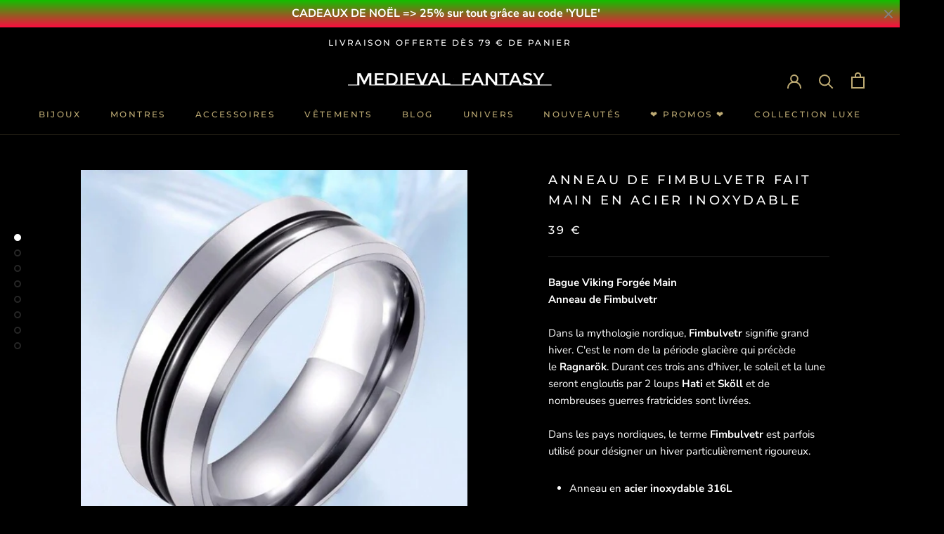

--- FILE ---
content_type: text/html; charset=utf-8
request_url: https://medieval-fantasy.fr/products/anneau-viking-fimbulvetr
body_size: 38015
content:
<!doctype html>

<html class="no-js" lang="fr">
  <head>
    <meta charset="utf-8"> 
    <meta http-equiv="X-UA-Compatible" content="IE=edge,chrome=1">
    <meta name="viewport" content="width=device-width, initial-scale=1.0, height=device-height, minimum-scale=1.0, maximum-scale=1.0">
    <meta name="theme-color" content="">

    <title>
      Anneau Viking de Fimbulvetr | Medieval Fantasy
    </title><meta name="description" content="Bague Viking Forgée Main - Anneau de Fimbulvetr. Dans la mythologie nordique, Fimbulvetr signifie grand hiver qui précède le Ragnarök. ✅ Livraison Offerte."><link rel="canonical" href="https://medieval-fantasy.fr/products/anneau-viking-fimbulvetr">
    
    <meta name="p:domain_verify" content="4fdb1dbd218762d6c1df15669c5477e9"/><link rel="shortcut icon" href="//medieval-fantasy.fr/cdn/shop/files/logo-lys-bronze_b959e3a8-4acb-4db5-8da9-12fbea3977d2_96x.png?v=1763757889" type="image/png"><meta property="og:type" content="product">
  <meta property="og:title" content="ANNEAU DE FIMBULVETR FAIT MAIN EN ACIER INOXYDABLE"><meta property="og:image" content="http://medieval-fantasy.fr/cdn/shop/products/product-image-1330483823_1024x.jpg?v=1589647093">
    <meta property="og:image:secure_url" content="https://medieval-fantasy.fr/cdn/shop/products/product-image-1330483823_1024x.jpg?v=1589647093"><meta property="og:image" content="http://medieval-fantasy.fr/cdn/shop/products/product-image-1330483828_1024x.jpg?v=1589647093">
    <meta property="og:image:secure_url" content="https://medieval-fantasy.fr/cdn/shop/products/product-image-1330483828_1024x.jpg?v=1589647093"><meta property="og:image" content="http://medieval-fantasy.fr/cdn/shop/products/product-image-1330483822_1024x.jpg?v=1589647093">
    <meta property="og:image:secure_url" content="https://medieval-fantasy.fr/cdn/shop/products/product-image-1330483822_1024x.jpg?v=1589647093"><meta property="product:price:amount" content="39,00">
  <meta property="product:price:currency" content="EUR"><meta property="og:description" content="Bague Viking Forgée Main - Anneau de Fimbulvetr. Dans la mythologie nordique, Fimbulvetr signifie grand hiver qui précède le Ragnarök. ✅ Livraison Offerte."><meta property="og:url" content="https://medieval-fantasy.fr/products/anneau-viking-fimbulvetr">
<meta property="og:site_name" content="Medieval Fantasy"><meta name="twitter:card" content="summary"><meta name="twitter:title" content="ANNEAU DE FIMBULVETR FAIT MAIN EN ACIER INOXYDABLE">
  <meta name="twitter:description" content="
Bague Viking Forgée Main Anneau de Fimbulvetr

Dans la mythologie nordique, Fimbulvetr signifie grand hiver. C&#39;est le nom de la période glacière qui précède le Ragnarök. Durant ces trois ans d&#39;hiver, le soleil et la lune seront engloutis par 2 loups Hati et Sköll et de nombreuses guerres fratricides sont livrées.
Dans les pays nordiques, le terme Fimbulvetr est parfois utilisé pour désigner un hiver particulièrement rigoureux.


Anneau en acier inoxydable 316L




Ne noircit pas, ne craint pas l&#39;eau




Toutes nos bagues sont fabriquées à la main




Produit soigneusement contrôlé et emballé avant expédition




Largeur 8 mm




Pour connaître la taille exacte à commander, n&#39;hésite pas à te référer à notre GUIDE DE MESURE !

">
  <meta name="twitter:image" content="https://medieval-fantasy.fr/cdn/shop/products/product-image-1330483823_600x600_crop_center.jpg?v=1589647093">

    <!-- "snippets/buddha-megamenu-before.liquid" was not rendered, the associated app was uninstalled -->
  <!-- "snippets/buddha-megamenu.liquid" was not rendered, the associated app was uninstalled -->
  <script>window.performance && window.performance.mark && window.performance.mark('shopify.content_for_header.start');</script><meta id="shopify-digital-wallet" name="shopify-digital-wallet" content="/36606869635/digital_wallets/dialog">
<link rel="alternate" type="application/json+oembed" href="https://medieval-fantasy.fr/products/anneau-viking-fimbulvetr.oembed">
<script async="async" src="/checkouts/internal/preloads.js?locale=fr-FR"></script>
<script id="shopify-features" type="application/json">{"accessToken":"b991313141b8a1f3eecf6aab25fb5ad0","betas":["rich-media-storefront-analytics"],"domain":"medieval-fantasy.fr","predictiveSearch":true,"shopId":36606869635,"locale":"fr"}</script>
<script>var Shopify = Shopify || {};
Shopify.shop = "medieval-fantasy.myshopify.com";
Shopify.locale = "fr";
Shopify.currency = {"active":"EUR","rate":"1.0"};
Shopify.country = "FR";
Shopify.theme = {"name":"Medieval Fantasy","id":96778682499,"schema_name":"Prestige","schema_version":"4.7.2","theme_store_id":855,"role":"main"};
Shopify.theme.handle = "null";
Shopify.theme.style = {"id":null,"handle":null};
Shopify.cdnHost = "medieval-fantasy.fr/cdn";
Shopify.routes = Shopify.routes || {};
Shopify.routes.root = "/";</script>
<script type="module">!function(o){(o.Shopify=o.Shopify||{}).modules=!0}(window);</script>
<script>!function(o){function n(){var o=[];function n(){o.push(Array.prototype.slice.apply(arguments))}return n.q=o,n}var t=o.Shopify=o.Shopify||{};t.loadFeatures=n(),t.autoloadFeatures=n()}(window);</script>
<script id="shop-js-analytics" type="application/json">{"pageType":"product"}</script>
<script defer="defer" async type="module" src="//medieval-fantasy.fr/cdn/shopifycloud/shop-js/modules/v2/client.init-shop-cart-sync_XvpUV7qp.fr.esm.js"></script>
<script defer="defer" async type="module" src="//medieval-fantasy.fr/cdn/shopifycloud/shop-js/modules/v2/chunk.common_C2xzKNNs.esm.js"></script>
<script type="module">
  await import("//medieval-fantasy.fr/cdn/shopifycloud/shop-js/modules/v2/client.init-shop-cart-sync_XvpUV7qp.fr.esm.js");
await import("//medieval-fantasy.fr/cdn/shopifycloud/shop-js/modules/v2/chunk.common_C2xzKNNs.esm.js");

  window.Shopify.SignInWithShop?.initShopCartSync?.({"fedCMEnabled":true,"windoidEnabled":true});

</script>
<script>(function() {
  var isLoaded = false;
  function asyncLoad() {
    if (isLoaded) return;
    isLoaded = true;
    var urls = ["\/\/cdn.shopify.com\/proxy\/8fb165b921721120bc0182f03355916d2484d19f4e71c8664b848c716648e26c\/api.goaffpro.com\/loader.js?shop=medieval-fantasy.myshopify.com\u0026sp-cache-control=cHVibGljLCBtYXgtYWdlPTkwMA","\/\/sr-cdn.azureedge.net\/Scripts\/windowshoppers.min.js?shop=medieval-fantasy.myshopify.com","https:\/\/static.klaviyo.com\/onsite\/js\/klaviyo.js?company_id=XFCDQx\u0026shop=medieval-fantasy.myshopify.com","https:\/\/static.klaviyo.com\/onsite\/js\/klaviyo.js?company_id=XFCDQx\u0026shop=medieval-fantasy.myshopify.com","https:\/\/ecommplugins-scripts.trustpilot.com\/v2.1\/js\/header.min.js?settings=eyJrZXkiOiJUOFdlNHpST3JIekljVDJBIiwicyI6InNrdSJ9\u0026shop=medieval-fantasy.myshopify.com","https:\/\/ecommplugins-trustboxsettings.trustpilot.com\/medieval-fantasy.myshopify.com.js?settings=1617218216422\u0026shop=medieval-fantasy.myshopify.com","https:\/\/widget.trustpilot.com\/bootstrap\/v5\/tp.widget.sync.bootstrap.min.js?shop=medieval-fantasy.myshopify.com"];
    for (var i = 0; i < urls.length; i++) {
      var s = document.createElement('script');
      s.type = 'text/javascript';
      s.async = true;
      s.src = urls[i];
      var x = document.getElementsByTagName('script')[0];
      x.parentNode.insertBefore(s, x);
    }
  };
  if(window.attachEvent) {
    window.attachEvent('onload', asyncLoad);
  } else {
    window.addEventListener('load', asyncLoad, false);
  }
})();</script>
<script id="__st">var __st={"a":36606869635,"offset":3600,"reqid":"0507f1fc-89c3-4202-bce0-95dad3f20efb-1768852963","pageurl":"medieval-fantasy.fr\/products\/anneau-viking-fimbulvetr","u":"299ebb6134ce","p":"product","rtyp":"product","rid":4709076664451};</script>
<script>window.ShopifyPaypalV4VisibilityTracking = true;</script>
<script id="captcha-bootstrap">!function(){'use strict';const t='contact',e='account',n='new_comment',o=[[t,t],['blogs',n],['comments',n],[t,'customer']],c=[[e,'customer_login'],[e,'guest_login'],[e,'recover_customer_password'],[e,'create_customer']],r=t=>t.map((([t,e])=>`form[action*='/${t}']:not([data-nocaptcha='true']) input[name='form_type'][value='${e}']`)).join(','),a=t=>()=>t?[...document.querySelectorAll(t)].map((t=>t.form)):[];function s(){const t=[...o],e=r(t);return a(e)}const i='password',u='form_key',d=['recaptcha-v3-token','g-recaptcha-response','h-captcha-response',i],f=()=>{try{return window.sessionStorage}catch{return}},m='__shopify_v',_=t=>t.elements[u];function p(t,e,n=!1){try{const o=window.sessionStorage,c=JSON.parse(o.getItem(e)),{data:r}=function(t){const{data:e,action:n}=t;return t[m]||n?{data:e,action:n}:{data:t,action:n}}(c);for(const[e,n]of Object.entries(r))t.elements[e]&&(t.elements[e].value=n);n&&o.removeItem(e)}catch(o){console.error('form repopulation failed',{error:o})}}const l='form_type',E='cptcha';function T(t){t.dataset[E]=!0}const w=window,h=w.document,L='Shopify',v='ce_forms',y='captcha';let A=!1;((t,e)=>{const n=(g='f06e6c50-85a8-45c8-87d0-21a2b65856fe',I='https://cdn.shopify.com/shopifycloud/storefront-forms-hcaptcha/ce_storefront_forms_captcha_hcaptcha.v1.5.2.iife.js',D={infoText:'Protégé par hCaptcha',privacyText:'Confidentialité',termsText:'Conditions'},(t,e,n)=>{const o=w[L][v],c=o.bindForm;if(c)return c(t,g,e,D).then(n);var r;o.q.push([[t,g,e,D],n]),r=I,A||(h.body.append(Object.assign(h.createElement('script'),{id:'captcha-provider',async:!0,src:r})),A=!0)});var g,I,D;w[L]=w[L]||{},w[L][v]=w[L][v]||{},w[L][v].q=[],w[L][y]=w[L][y]||{},w[L][y].protect=function(t,e){n(t,void 0,e),T(t)},Object.freeze(w[L][y]),function(t,e,n,w,h,L){const[v,y,A,g]=function(t,e,n){const i=e?o:[],u=t?c:[],d=[...i,...u],f=r(d),m=r(i),_=r(d.filter((([t,e])=>n.includes(e))));return[a(f),a(m),a(_),s()]}(w,h,L),I=t=>{const e=t.target;return e instanceof HTMLFormElement?e:e&&e.form},D=t=>v().includes(t);t.addEventListener('submit',(t=>{const e=I(t);if(!e)return;const n=D(e)&&!e.dataset.hcaptchaBound&&!e.dataset.recaptchaBound,o=_(e),c=g().includes(e)&&(!o||!o.value);(n||c)&&t.preventDefault(),c&&!n&&(function(t){try{if(!f())return;!function(t){const e=f();if(!e)return;const n=_(t);if(!n)return;const o=n.value;o&&e.removeItem(o)}(t);const e=Array.from(Array(32),(()=>Math.random().toString(36)[2])).join('');!function(t,e){_(t)||t.append(Object.assign(document.createElement('input'),{type:'hidden',name:u})),t.elements[u].value=e}(t,e),function(t,e){const n=f();if(!n)return;const o=[...t.querySelectorAll(`input[type='${i}']`)].map((({name:t})=>t)),c=[...d,...o],r={};for(const[a,s]of new FormData(t).entries())c.includes(a)||(r[a]=s);n.setItem(e,JSON.stringify({[m]:1,action:t.action,data:r}))}(t,e)}catch(e){console.error('failed to persist form',e)}}(e),e.submit())}));const S=(t,e)=>{t&&!t.dataset[E]&&(n(t,e.some((e=>e===t))),T(t))};for(const o of['focusin','change'])t.addEventListener(o,(t=>{const e=I(t);D(e)&&S(e,y())}));const B=e.get('form_key'),M=e.get(l),P=B&&M;t.addEventListener('DOMContentLoaded',(()=>{const t=y();if(P)for(const e of t)e.elements[l].value===M&&p(e,B);[...new Set([...A(),...v().filter((t=>'true'===t.dataset.shopifyCaptcha))])].forEach((e=>S(e,t)))}))}(h,new URLSearchParams(w.location.search),n,t,e,['guest_login'])})(!0,!0)}();</script>
<script integrity="sha256-4kQ18oKyAcykRKYeNunJcIwy7WH5gtpwJnB7kiuLZ1E=" data-source-attribution="shopify.loadfeatures" defer="defer" src="//medieval-fantasy.fr/cdn/shopifycloud/storefront/assets/storefront/load_feature-a0a9edcb.js" crossorigin="anonymous"></script>
<script data-source-attribution="shopify.dynamic_checkout.dynamic.init">var Shopify=Shopify||{};Shopify.PaymentButton=Shopify.PaymentButton||{isStorefrontPortableWallets:!0,init:function(){window.Shopify.PaymentButton.init=function(){};var t=document.createElement("script");t.src="https://medieval-fantasy.fr/cdn/shopifycloud/portable-wallets/latest/portable-wallets.fr.js",t.type="module",document.head.appendChild(t)}};
</script>
<script data-source-attribution="shopify.dynamic_checkout.buyer_consent">
  function portableWalletsHideBuyerConsent(e){var t=document.getElementById("shopify-buyer-consent"),n=document.getElementById("shopify-subscription-policy-button");t&&n&&(t.classList.add("hidden"),t.setAttribute("aria-hidden","true"),n.removeEventListener("click",e))}function portableWalletsShowBuyerConsent(e){var t=document.getElementById("shopify-buyer-consent"),n=document.getElementById("shopify-subscription-policy-button");t&&n&&(t.classList.remove("hidden"),t.removeAttribute("aria-hidden"),n.addEventListener("click",e))}window.Shopify?.PaymentButton&&(window.Shopify.PaymentButton.hideBuyerConsent=portableWalletsHideBuyerConsent,window.Shopify.PaymentButton.showBuyerConsent=portableWalletsShowBuyerConsent);
</script>
<script data-source-attribution="shopify.dynamic_checkout.cart.bootstrap">document.addEventListener("DOMContentLoaded",(function(){function t(){return document.querySelector("shopify-accelerated-checkout-cart, shopify-accelerated-checkout")}if(t())Shopify.PaymentButton.init();else{new MutationObserver((function(e,n){t()&&(Shopify.PaymentButton.init(),n.disconnect())})).observe(document.body,{childList:!0,subtree:!0})}}));
</script>
<link id="shopify-accelerated-checkout-styles" rel="stylesheet" media="screen" href="https://medieval-fantasy.fr/cdn/shopifycloud/portable-wallets/latest/accelerated-checkout-backwards-compat.css" crossorigin="anonymous">
<style id="shopify-accelerated-checkout-cart">
        #shopify-buyer-consent {
  margin-top: 1em;
  display: inline-block;
  width: 100%;
}

#shopify-buyer-consent.hidden {
  display: none;
}

#shopify-subscription-policy-button {
  background: none;
  border: none;
  padding: 0;
  text-decoration: underline;
  font-size: inherit;
  cursor: pointer;
}

#shopify-subscription-policy-button::before {
  box-shadow: none;
}

      </style>

<script>window.performance && window.performance.mark && window.performance.mark('shopify.content_for_header.end');</script>

    <link rel="stylesheet" href="//medieval-fantasy.fr/cdn/shop/t/3/assets/theme.scss.css?v=104972127105689777241763757905">

    <script>
      // This allows to expose several variables to the global scope, to be used in scripts
      window.theme = {
        pageType: "product",
        moneyFormat: "{{amount_with_comma_separator}} €",
        moneyWithCurrencyFormat: "{{amount_with_comma_separator}} EUR €",
        productImageSize: "natural",
        searchMode: "product,article",
        showPageTransition: true,
        showElementStaggering: true,
        showImageZooming: true
      };

      window.routes = {
        rootUrl: "\/",
        cartUrl: "\/cart",
        cartAddUrl: "\/cart\/add",
        cartChangeUrl: "\/cart\/change",
        searchUrl: "\/search",
        productRecommendationsUrl: "\/recommendations\/products"
      };

      window.languages = {
        cartAddNote: "Ajouter une note",
        cartEditNote: "Editer la note",
        productImageLoadingError: "L\u0026#39;image n\u0026#39;a pas pu être chargée. Essayez de recharger la page.",
        productFormAddToCart: "Ajouter au panier",
        productFormUnavailable: "Indisponible",
        productFormSoldOut: "Rupture",
        shippingEstimatorOneResult: "1 option disponible :",
        shippingEstimatorMoreResults: "{{count}} options disponibles :",
        shippingEstimatorNoResults: "Nous ne livrons pas à cette adresse."
      };
      window.lazySizesConfig = {loadHidden: false, hFac: 0.5, expFactor: 2, ricTimeout: 150, lazyClass: 'Image--lazyLoad', loadingClass: 'Image--lazyLoading', loadedClass: 'Image--lazyLoaded'};
      document.documentElement.className = document.documentElement.className.replace('no-js', 'js');
      document.documentElement.style.setProperty('--window-height', window.innerHeight + 'px');
      // We do a quick detection of some features (we could use Modernizr but for so little...)
      (function() {
        document.documentElement.className += ((window.CSS && window.CSS.supports('(position: sticky) or (position: -webkit-sticky)')) ? ' supports-sticky' : ' no-supports-sticky');
        document.documentElement.className += (window.matchMedia('(-moz-touch-enabled: 1), (hover: none)')).matches ? ' no-supports-hover' : ' supports-hover';
      }());
    </script>
    <script src="//medieval-fantasy.fr/cdn/shop/t/3/assets/lazysizes.min.js?v=174358363404432586981589201548" async></script><script src="https://polyfill-fastly.net/v3/polyfill.min.js?unknown=polyfill&features=fetch,Element.prototype.closest,Element.prototype.remove,Element.prototype.classList,Array.prototype.includes,Array.prototype.fill,Object.assign,CustomEvent,IntersectionObserver,IntersectionObserverEntry,URL" defer></script>
    <script src="//medieval-fantasy.fr/cdn/shop/t/3/assets/libs.min.js?v=26178543184394469741589201547" defer></script>
    <script src="//medieval-fantasy.fr/cdn/shop/t/3/assets/theme.min.js?v=101812004007097122321589201551" defer></script>
    <script src="//medieval-fantasy.fr/cdn/shop/t/3/assets/custom.js?v=183944157590872491501589201549" defer></script>
    <script>
      (function () {
        window.onpageshow = function() {
          if (window.theme.showPageTransition) {
            var pageTransition = document.querySelector('.PageTransition');

            if (pageTransition) {
              pageTransition.style.visibility = 'visible';
              pageTransition.style.opacity = '0';
            }
          }

          // When the page is loaded from the cache, we have to reload the cart content
          document.documentElement.dispatchEvent(new CustomEvent('cart:refresh', {
            bubbles: true
          }));
        };
      })();
    </script>
    
  <script type="application/ld+json">
  {
    "@context": "http://schema.org",
    "@type": "Product",
    "offers": [{
          "@type": "Offer",
          "name": "7 \/ or",
          "availability":"https://schema.org/InStock",
          "price": 39.0,
          "priceCurrency": "EUR",
          "priceValidUntil": "2026-01-29","sku": "33349465-7-gold","url": "/products/anneau-viking-fimbulvetr/products/anneau-viking-fimbulvetr?variant=32880135274627"
        },
{
          "@type": "Offer",
          "name": "7 \/ noir",
          "availability":"https://schema.org/InStock",
          "price": 39.0,
          "priceCurrency": "EUR",
          "priceValidUntil": "2026-01-29","sku": "33349465-7-black","url": "/products/anneau-viking-fimbulvetr/products/anneau-viking-fimbulvetr?variant=32880135045251"
        },
{
          "@type": "Offer",
          "name": "8 \/ or",
          "availability":"https://schema.org/InStock",
          "price": 39.0,
          "priceCurrency": "EUR",
          "priceValidUntil": "2026-01-29","sku": "33349465-8-gold","url": "/products/anneau-viking-fimbulvetr/products/anneau-viking-fimbulvetr?variant=32880135241859"
        },
{
          "@type": "Offer",
          "name": "8 \/ noir",
          "availability":"https://schema.org/InStock",
          "price": 39.0,
          "priceCurrency": "EUR",
          "priceValidUntil": "2026-01-29","sku": "33349465-8-black","url": "/products/anneau-viking-fimbulvetr/products/anneau-viking-fimbulvetr?variant=32880135012483"
        },
{
          "@type": "Offer",
          "name": "9 \/ or",
          "availability":"https://schema.org/InStock",
          "price": 39.0,
          "priceCurrency": "EUR",
          "priceValidUntil": "2026-01-29","sku": "33349465-9-gold","url": "/products/anneau-viking-fimbulvetr/products/anneau-viking-fimbulvetr?variant=32880135209091"
        },
{
          "@type": "Offer",
          "name": "9 \/ noir",
          "availability":"https://schema.org/InStock",
          "price": 39.0,
          "priceCurrency": "EUR",
          "priceValidUntil": "2026-01-29","sku": "33349465-9-black","url": "/products/anneau-viking-fimbulvetr/products/anneau-viking-fimbulvetr?variant=32880134979715"
        },
{
          "@type": "Offer",
          "name": "10 \/ or",
          "availability":"https://schema.org/InStock",
          "price": 39.0,
          "priceCurrency": "EUR",
          "priceValidUntil": "2026-01-29","sku": "33349465-10-gold","url": "/products/anneau-viking-fimbulvetr/products/anneau-viking-fimbulvetr?variant=32880135176323"
        },
{
          "@type": "Offer",
          "name": "10 \/ noir",
          "availability":"https://schema.org/InStock",
          "price": 39.0,
          "priceCurrency": "EUR",
          "priceValidUntil": "2026-01-29","sku": "33349465-10-black","url": "/products/anneau-viking-fimbulvetr/products/anneau-viking-fimbulvetr?variant=32880134946947"
        },
{
          "@type": "Offer",
          "name": "11 \/ or",
          "availability":"https://schema.org/InStock",
          "price": 39.0,
          "priceCurrency": "EUR",
          "priceValidUntil": "2026-01-29","sku": "33349465-11-gold","url": "/products/anneau-viking-fimbulvetr/products/anneau-viking-fimbulvetr?variant=32880135143555"
        },
{
          "@type": "Offer",
          "name": "11 \/ noir",
          "availability":"https://schema.org/InStock",
          "price": 39.0,
          "priceCurrency": "EUR",
          "priceValidUntil": "2026-01-29","sku": "33349465-11-black","url": "/products/anneau-viking-fimbulvetr/products/anneau-viking-fimbulvetr?variant=32880134914179"
        },
{
          "@type": "Offer",
          "name": "12 \/ or",
          "availability":"https://schema.org/InStock",
          "price": 39.0,
          "priceCurrency": "EUR",
          "priceValidUntil": "2026-01-29","sku": "33349465-12-gold","url": "/products/anneau-viking-fimbulvetr/products/anneau-viking-fimbulvetr?variant=32880135110787"
        },
{
          "@type": "Offer",
          "name": "12 \/ noir",
          "availability":"https://schema.org/InStock",
          "price": 39.0,
          "priceCurrency": "EUR",
          "priceValidUntil": "2026-01-29","sku": "33349465-12-black","url": "/products/anneau-viking-fimbulvetr/products/anneau-viking-fimbulvetr?variant=32880134848643"
        },
{
          "@type": "Offer",
          "name": "13 \/ or",
          "availability":"https://schema.org/InStock",
          "price": 39.0,
          "priceCurrency": "EUR",
          "priceValidUntil": "2026-01-29","sku": "33349465-13-gold","url": "/products/anneau-viking-fimbulvetr/products/anneau-viking-fimbulvetr?variant=32880135078019"
        },
{
          "@type": "Offer",
          "name": "13 \/ noir",
          "availability":"https://schema.org/InStock",
          "price": 39.0,
          "priceCurrency": "EUR",
          "priceValidUntil": "2026-01-29","sku": "33349465-13-black","url": "/products/anneau-viking-fimbulvetr/products/anneau-viking-fimbulvetr?variant=32880134783107"
        }
],
    "brand": {
      "name": "Medieval Fantasy"
    },
    "name": "ANNEAU DE FIMBULVETR FAIT MAIN EN ACIER INOXYDABLE",
    "description": "\nBague Viking Forgée Main Anneau de Fimbulvetr\n\nDans la mythologie nordique, Fimbulvetr signifie grand hiver. C'est le nom de la période glacière qui précède le Ragnarök. Durant ces trois ans d'hiver, le soleil et la lune seront engloutis par 2 loups Hati et Sköll et de nombreuses guerres fratricides sont livrées.\nDans les pays nordiques, le terme Fimbulvetr est parfois utilisé pour désigner un hiver particulièrement rigoureux.\n\n\nAnneau en acier inoxydable 316L\n\n\n\n\nNe noircit pas, ne craint pas l'eau\n\n\n\n\nToutes nos bagues sont fabriquées à la main\n\n\n\n\nProduit soigneusement contrôlé et emballé avant expédition\n\n\n\n\nLargeur 8 mm\n\n\n\n\nPour connaître la taille exacte à commander, n'hésite pas à te référer à notre GUIDE DE MESURE !\n\n",
    "category": "Anneau",
    "url": "/products/anneau-viking-fimbulvetr/products/anneau-viking-fimbulvetr",
    "sku": "33349465-7-gold",
    "image": {
      "@type": "ImageObject",
      "url": "https://medieval-fantasy.fr/cdn/shop/products/product-image-1330483823_1024x.jpg?v=1589647093",
      "image": "https://medieval-fantasy.fr/cdn/shop/products/product-image-1330483823_1024x.jpg?v=1589647093",
      "name": "ANNEAU DE FIMBULVETR - Medieval Fantasy",
      "width": "1024",
      "height": "1024"
    }
  }
  </script>



  <script type="application/ld+json">
  {
    "@context": "http://schema.org",
    "@type": "BreadcrumbList",
  "itemListElement": [{
      "@type": "ListItem",
      "position": 1,
      "name": "Translation missing: fr.general.breadcrumb.home",
      "item": "https://medieval-fantasy.fr"
    },{
          "@type": "ListItem",
          "position": 2,
          "name": "ANNEAU DE FIMBULVETR FAIT MAIN EN ACIER INOXYDABLE",
          "item": "https://medieval-fantasy.fr/products/anneau-viking-fimbulvetr"
        }]
  }
  </script>

    
  
	<script>var loox_global_hash = '1655934912286';</script><style>.loox-reviews-default { max-width: 1200px; margin: 0 auto; }.loox-rating .loox-icon { color:#000000; }</style>
<!-- BEGIN app block: shopify://apps/essential-announcer/blocks/app-embed/93b5429f-c8d6-4c33-ae14-250fd84f361b --><script>
  
    window.essentialAnnouncementConfigs = [{"id":"6437c6c8-752a-4bc3-9701-c3f0e4a9c91e","createdAt":"2024-04-23T09:22:16.904+00:00","name":"Gravure Offerte","title":"CADEAUX DE NOËL => 25% sur tout grâce au code 'YULE'","subheading":"","style":{"icon":{"size":32,"color":{"hex":"#333333"},"background":{"hex":"#ffffff","alpha":0,"rgba":"rgba(255, 255, 255, 0)"},"cornerRadius":4},"selectedTemplate":"Fire","position":"top-page","stickyBar":true,"backgroundType":"gradientBackground","singleColor":"#FFFFFF","gradientTurn":180,"gradientStart":"#12bf00","gradientEnd":"#fc0d3f","borderRadius":"0","borderSize":"0","borderColor":"#ffffff","titleSize":"16","titleColor":"#ffffff","font":"","subheadingSize":"14","subheadingColor":"#f8f8f8","buttonBackgroundColor":"#BEAB74","buttonFontSize":"14","buttonFontColor":"#000000","buttonBorderRadius":"4","couponCodeButtonOutlineColor":"#202223","couponCodeButtonIconColor":"#202223","couponCodeButtonFontColor":"#202223","couponCodeButtonFontSize":"14","couponCodeButtonBorderRadius":"4","closeIconColor":"#828181","arrowIconColor":"#0d3649","spacing":{"insideTop":10,"insideBottom":10,"outsideTop":0,"outsideBottom":10}},"announcementType":"simple","announcementPlacement":"","published":true,"showOnProducts":[],"showOnCollections":[],"updatedAt":"2025-12-17T09:01:30.011+00:00","CTAType":"clickable","CTALink":"","closeButton":true,"buttonText":"J'EN PROFITE !","announcements":[{"title":"Enjoy a 20% discount on all our products!","subheading":"","CTAType":"button","buttonText":"Shop now!","CTALink":"","id":473,"icon":"","couponCode":""},{"title":"Enjoy a 20% discount on all our products!","subheading":"","CTAType":"button","buttonText":"Shop now!","CTALink":"","id":593,"icon":"","couponCode":""}],"shop":"medieval-fantasy.myshopify.com","animationSpeed":50,"rotateDuration":4,"translations":[],"startDate":null,"endDate":null,"icon":null,"locationType":"","showInCountries":[],"showOnProductsInCollections":[],"type":"","couponCode":""}];
  
  window.essentialAnnouncementMeta = {
    productCollections: [{"id":178782797955,"handle":"anneau-viking","updated_at":"2026-01-08T13:07:43+01:00","published_at":"2020-03-27T09:46:48+01:00","sort_order":"manual","template_suffix":"","published_scope":"web","title":"ANNEAUX VIKINGS","body_html":"\u003cp\u003ePlonge dans les \u003cstrong\u003elégendes nordiques\u003c\/strong\u003e, avec ces magnifiques \u003cstrong\u003eAnneaux Vikings\u003c\/strong\u003e, qui te feront découvrir les \u003cstrong\u003emythes des anciens\u003c\/strong\u003e. Découvre les \u003cstrong\u003eDieux\u003c\/strong\u003e tels que \u003cstrong\u003eThor, Odin, Tyr, Baldr, Njörd\u003c\/strong\u003e et les \u003cstrong\u003eHéros Vikings\u003c\/strong\u003e tels que \u003cstrong\u003eHarald Blatand, Ragnar Lodbrok, \u003ca href=\"https:\/\/medieval-fantasy.fr\/blogs\/articles-blog\/rollon-chef-viking-devenu-roi-de-normandie\" target=\"_blank\"\u003eRollon\u003c\/a\u003e\u003c\/strong\u003e\u003cspan\u003e\u003cstrong\u003e, Beowulf, Sigurd\u003c\/strong\u003e \u003c\/span\u003eà travers ces \u003cstrong\u003eprécieux bijoux\u003c\/strong\u003e.\u003cbr\u003e\u003cbr\u003eSi tu aimes l'authenticité, nous t'invitons à te rendre également dans la rubrique des \u003ca href=\"https:\/\/medieval-fantasy.fr\/collections\/chevaliere-medievale\" title=\"Chevalière Médiévale\"\u003e\u003cstrong\u003eChevalières Médiévales\u003c\/strong\u003e\u003c\/a\u003e, notre collection phare.\u003c\/p\u003e"},{"id":176488153219,"handle":"bague-medieval","updated_at":"2026-01-09T13:07:46+01:00","published_at":"2020-03-18T17:58:07+01:00","sort_order":"manual","template_suffix":"","published_scope":"web","title":"BAGUES MÉDIÉVALES","body_html":"\u003cp\u003eTu y trouveras une très large sélection de \u003cstrong\u003eBagues Médiévales pour Homme\u003c\/strong\u003e, parmi lesquelles : \u003cbr\u003e\u003cstrong\u003eBagues et Chevalières Médiévales, Anneaux Vikings, Bagues Vikings, Bagues Celtiques, Bagues Fantasy, Bagues Spartiates.\u003c\/strong\u003e\u003c\/p\u003e\n\u003cp\u003eBref, tu n'as que l'embarras du choix ! Vise également notre collection de \u003cstrong\u003e\u003ca href=\"https:\/\/medieval-fantasy.fr\/collections\/bracelet-medieval\" title=\"Bracelet Médiéval\"\u003eBracelets Médiévaux\u003c\/a\u003e. \u003c\/strong\u003eEn cuir ou en acier, ils complèteront avantageusement ton style.\u003cstrong\u003e \u003cbr\u003e\u003cbr\u003e\u003c\/strong\u003eL'excellence a un nom : \u003cstrong\u003eMedieval Fantasy®\u003c\/strong\u003e !\u003c\/p\u003e"},{"id":176479961219,"handle":"bijou-medieval","updated_at":"2026-01-09T13:07:46+01:00","published_at":"2020-03-18T17:12:15+01:00","sort_order":"manual","template_suffix":"","published_scope":"web","title":"BIJOUX MÉDIÉVAUX","body_html":"\u003cmeta charset=\"utf-8\"\u003e\n\u003cp\u003eFan de \u003cstrong\u003eBijoux Médiévaux\u003c\/strong\u003e ? Tu trouveras dans cette collection le meilleur choix du net dans la thématique du \u003cstrong\u003eBijou Médiéval\u003c\/strong\u003e. 1 000 ans d'histoire te regardent !\u003cbr\u003e\u003cbr\u003eNos plus \u003cstrong\u003ebelles pièces pour Homme\u003c\/strong\u003e se trouvent au sein d'un abondant catalogue, avec notamment :\u003cstrong\u003e \u003cbr\u003eBagues et Chevalières Médiévales, \u003ca href=\"https:\/\/medieval-fantasy.fr\/collections\/anneau-viking\" title=\"Anneaux Nordiques\"\u003eAnneaux Vikings\u003c\/a\u003e, Bagues Vikings, Bagues Celtiques, Bagues Fantasy, Bagues Spartiates, Bracelets Vikings, Bracelets Spartiates, Colliers Vikings.\u003c\/strong\u003e\u003c\/p\u003e"},{"id":182490562691,"handle":"meilleures-ventes","title":"MEILLEURES VENTES 2","updated_at":"2026-01-13T13:06:45+01:00","body_html":"","published_at":"2020-04-14T21:15:03+02:00","sort_order":"best-selling","template_suffix":"","disjunctive":true,"rules":[{"column":"title","relation":"contains","condition":"Best Selling"},{"column":"title","relation":"not_contains","condition":"Best Selling"}],"published_scope":"web"},{"id":183543922819,"handle":"newest-products","title":"Newest Products","updated_at":"2026-01-13T13:06:45+01:00","body_html":null,"published_at":"2020-04-22T00:19:40+02:00","sort_order":"created-desc","template_suffix":null,"disjunctive":true,"rules":[{"column":"title","relation":"contains","condition":"Newest"},{"column":"title","relation":"not_contains","condition":"Newest"}],"published_scope":"web"},{"id":239694184633,"handle":"univers-viking","title":"UNIVERS VIKING","updated_at":"2026-01-09T13:07:46+01:00","body_html":"\u003cmeta charset=\"utf-8\"\u003e\u003cspan data-mce-fragment=\"1\"\u003eDans cette rubrique, tu trouveras la liste de tous nos produits ayant trait à l'univers des \u003cstrong\u003eVikings\u003c\/strong\u003e : Anneaux, Bagues, Bracelets, Colliers, T-Shirts, Sweats, Tableaux, Montres, Mugs...\u003c\/span\u003e","published_at":"2020-12-15T22:33:03+01:00","sort_order":"best-selling","template_suffix":"","disjunctive":false,"rules":[{"column":"tag","relation":"equals","condition":"Viking"}],"published_scope":"web","image":{"created_at":"2021-12-11T04:15:19+01:00","alt":null,"width":2500,"height":1715,"src":"\/\/medieval-fantasy.fr\/cdn\/shop\/collections\/viking-banner2.jpg?v=1639192520"}}],
    productData: {"id":4709076664451,"title":"ANNEAU DE FIMBULVETR FAIT MAIN EN ACIER INOXYDABLE","handle":"anneau-viking-fimbulvetr","description":"\u003cmeta charset=\"utf-8\"\u003e\n\u003cp\u003e\u003cstrong\u003eBague Viking Forgée Main \u003c\/strong\u003e\u003cbr\u003e\u003cstrong\u003eAnneau de Fimbulvetr\u003c\/strong\u003e\u003c\/p\u003e\n\u003cmeta charset=\"utf-8\"\u003e\n\u003cp\u003e\u003cspan\u003e\u003cspan\u003eDans la mythologie nordique, \u003cstrong\u003eFimbulvetr\u003c\/strong\u003e signifie grand hiver. C'est le nom de la période glacière qui précède le \u003cstrong\u003eRagnarök\u003c\/strong\u003e. Durant ces trois ans d'hiver, le soleil et la lune seront engloutis par 2 loups \u003cstrong\u003eHati\u003c\/strong\u003e et \u003cstrong\u003eSköll\u003c\/strong\u003e et de nombreuses guerres fratricides sont livrées.\u003cbr\u003e\u003c\/span\u003e\u003c\/span\u003e\u003c\/p\u003e\n\u003cp\u003e\u003cspan\u003e\u003cspan\u003eDans les pays nordiques, le terme \u003c\/span\u003e\u003c\/span\u003e\u003cspan\u003e\u003cstrong\u003eFimbulvetr\u003c\/strong\u003e est parfois utilisé pour désigner un hiver particulièrement rigoureux.\u003c\/span\u003e\u003cbr\u003e\u003c\/p\u003e\n\u003cul\u003e\n\u003cli\u003e\n\u003cp\u003eAnneau en\u003cspan\u003e \u003c\/span\u003e\u003cspan\u003e\u003cstrong\u003eacier inoxydable 316L\u003c\/strong\u003e\u003c\/span\u003e\u003c\/p\u003e\n\u003c\/li\u003e\n\u003c\/ul\u003e\n\u003cul\u003e\n\u003cli\u003e\n\u003cp\u003eNe noircit pas, ne craint pas l'eau\u003c\/p\u003e\n\u003c\/li\u003e\n\u003c\/ul\u003e\n\u003cul\u003e\n\u003cli\u003e\n\u003cp\u003eToutes nos bagues sont fabriquées à la main\u003c\/p\u003e\n\u003c\/li\u003e\n\u003c\/ul\u003e\n\u003cul\u003e\n\u003cli\u003e\n\u003cp\u003eProduit soigneusement contrôlé et emballé avant expédition\u003c\/p\u003e\n\u003c\/li\u003e\n\u003c\/ul\u003e\n\u003cul\u003e\n\u003cli\u003e\n\u003cp\u003eLargeur 8 mm\u003c\/p\u003e\n\u003c\/li\u003e\n\u003c\/ul\u003e\n\u003cul\u003e\n\u003cli\u003e\n\u003cp\u003e\u003cstrong\u003e\u003c\/strong\u003ePour connaître\u003cspan\u003e \u003c\/span\u003e\u003cstrong\u003ela taille exacte à commander\u003c\/strong\u003e, n\u003cspan\u003e'hésite pas à te référer à notre \u003ca href=\"https:\/\/medieval-fantasy.fr\/pages\/guide-de-mesure-bague\" target=\"_blank\" rel=\"noopener noreferrer\"\u003e\u003cstrong\u003eGUIDE DE MESURE\u003c\/strong\u003e\u003c\/a\u003e !\u003c\/span\u003e\u003c\/p\u003e\n\u003c\/li\u003e\n\u003c\/ul\u003e","published_at":"2020-03-28T01:13:35+01:00","created_at":"2020-03-27T18:26:07+01:00","vendor":"Medieval Fantasy","type":"Anneau","tags":["Viking"],"price":3900,"price_min":3900,"price_max":3900,"available":true,"price_varies":false,"compare_at_price":3900,"compare_at_price_min":3900,"compare_at_price_max":3900,"compare_at_price_varies":false,"variants":[{"id":32880135274627,"title":"7 \/ or","option1":"7","option2":"or","option3":null,"sku":"33349465-7-gold","requires_shipping":true,"taxable":false,"featured_image":{"id":14985127624835,"product_id":4709076664451,"position":3,"created_at":"2020-03-27T18:26:13+01:00","updated_at":"2020-05-16T18:38:13+02:00","alt":"ANNEAU DE FIMBULVETR - Medieval Fantasy","width":650,"height":650,"src":"\/\/medieval-fantasy.fr\/cdn\/shop\/products\/product-image-1330483822.jpg?v=1589647093","variant_ids":[32880135078019,32880135110787,32880135143555,32880135176323,32880135209091,32880135241859,32880135274627]},"available":true,"name":"ANNEAU DE FIMBULVETR FAIT MAIN EN ACIER INOXYDABLE - 7 \/ or","public_title":"7 \/ or","options":["7","or"],"price":3900,"weight":0,"compare_at_price":3900,"inventory_management":"shopify","barcode":null,"featured_media":{"alt":"ANNEAU DE FIMBULVETR - Medieval Fantasy","id":7155029082243,"position":3,"preview_image":{"aspect_ratio":1.0,"height":650,"width":650,"src":"\/\/medieval-fantasy.fr\/cdn\/shop\/products\/product-image-1330483822.jpg?v=1589647093"}},"requires_selling_plan":false,"selling_plan_allocations":[]},{"id":32880135045251,"title":"7 \/ noir","option1":"7","option2":"noir","option3":null,"sku":"33349465-7-black","requires_shipping":true,"taxable":false,"featured_image":{"id":14985127854211,"product_id":4709076664451,"position":2,"created_at":"2020-03-27T18:26:14+01:00","updated_at":"2020-05-16T18:38:13+02:00","alt":"ANNEAU DE FIMBULVETR - Medieval Fantasy","width":512,"height":512,"src":"\/\/medieval-fantasy.fr\/cdn\/shop\/products\/product-image-1330483828.jpg?v=1589647093","variant_ids":[32880134783107,32880134848643,32880134914179,32880134946947,32880134979715,32880135012483,32880135045251]},"available":true,"name":"ANNEAU DE FIMBULVETR FAIT MAIN EN ACIER INOXYDABLE - 7 \/ noir","public_title":"7 \/ noir","options":["7","noir"],"price":3900,"weight":0,"compare_at_price":3900,"inventory_management":"shopify","barcode":null,"featured_media":{"alt":"ANNEAU DE FIMBULVETR - Medieval Fantasy","id":7155029409923,"position":2,"preview_image":{"aspect_ratio":1.0,"height":512,"width":512,"src":"\/\/medieval-fantasy.fr\/cdn\/shop\/products\/product-image-1330483828.jpg?v=1589647093"}},"requires_selling_plan":false,"selling_plan_allocations":[]},{"id":32880135241859,"title":"8 \/ or","option1":"8","option2":"or","option3":null,"sku":"33349465-8-gold","requires_shipping":true,"taxable":false,"featured_image":{"id":14985127624835,"product_id":4709076664451,"position":3,"created_at":"2020-03-27T18:26:13+01:00","updated_at":"2020-05-16T18:38:13+02:00","alt":"ANNEAU DE FIMBULVETR - Medieval Fantasy","width":650,"height":650,"src":"\/\/medieval-fantasy.fr\/cdn\/shop\/products\/product-image-1330483822.jpg?v=1589647093","variant_ids":[32880135078019,32880135110787,32880135143555,32880135176323,32880135209091,32880135241859,32880135274627]},"available":true,"name":"ANNEAU DE FIMBULVETR FAIT MAIN EN ACIER INOXYDABLE - 8 \/ or","public_title":"8 \/ or","options":["8","or"],"price":3900,"weight":0,"compare_at_price":3900,"inventory_management":"shopify","barcode":null,"featured_media":{"alt":"ANNEAU DE FIMBULVETR - Medieval Fantasy","id":7155029082243,"position":3,"preview_image":{"aspect_ratio":1.0,"height":650,"width":650,"src":"\/\/medieval-fantasy.fr\/cdn\/shop\/products\/product-image-1330483822.jpg?v=1589647093"}},"requires_selling_plan":false,"selling_plan_allocations":[]},{"id":32880135012483,"title":"8 \/ noir","option1":"8","option2":"noir","option3":null,"sku":"33349465-8-black","requires_shipping":true,"taxable":false,"featured_image":{"id":14985127854211,"product_id":4709076664451,"position":2,"created_at":"2020-03-27T18:26:14+01:00","updated_at":"2020-05-16T18:38:13+02:00","alt":"ANNEAU DE FIMBULVETR - Medieval Fantasy","width":512,"height":512,"src":"\/\/medieval-fantasy.fr\/cdn\/shop\/products\/product-image-1330483828.jpg?v=1589647093","variant_ids":[32880134783107,32880134848643,32880134914179,32880134946947,32880134979715,32880135012483,32880135045251]},"available":true,"name":"ANNEAU DE FIMBULVETR FAIT MAIN EN ACIER INOXYDABLE - 8 \/ noir","public_title":"8 \/ noir","options":["8","noir"],"price":3900,"weight":0,"compare_at_price":3900,"inventory_management":"shopify","barcode":null,"featured_media":{"alt":"ANNEAU DE FIMBULVETR - Medieval Fantasy","id":7155029409923,"position":2,"preview_image":{"aspect_ratio":1.0,"height":512,"width":512,"src":"\/\/medieval-fantasy.fr\/cdn\/shop\/products\/product-image-1330483828.jpg?v=1589647093"}},"requires_selling_plan":false,"selling_plan_allocations":[]},{"id":32880135209091,"title":"9 \/ or","option1":"9","option2":"or","option3":null,"sku":"33349465-9-gold","requires_shipping":true,"taxable":false,"featured_image":{"id":14985127624835,"product_id":4709076664451,"position":3,"created_at":"2020-03-27T18:26:13+01:00","updated_at":"2020-05-16T18:38:13+02:00","alt":"ANNEAU DE FIMBULVETR - Medieval Fantasy","width":650,"height":650,"src":"\/\/medieval-fantasy.fr\/cdn\/shop\/products\/product-image-1330483822.jpg?v=1589647093","variant_ids":[32880135078019,32880135110787,32880135143555,32880135176323,32880135209091,32880135241859,32880135274627]},"available":true,"name":"ANNEAU DE FIMBULVETR FAIT MAIN EN ACIER INOXYDABLE - 9 \/ or","public_title":"9 \/ or","options":["9","or"],"price":3900,"weight":0,"compare_at_price":3900,"inventory_management":"shopify","barcode":null,"featured_media":{"alt":"ANNEAU DE FIMBULVETR - Medieval Fantasy","id":7155029082243,"position":3,"preview_image":{"aspect_ratio":1.0,"height":650,"width":650,"src":"\/\/medieval-fantasy.fr\/cdn\/shop\/products\/product-image-1330483822.jpg?v=1589647093"}},"requires_selling_plan":false,"selling_plan_allocations":[]},{"id":32880134979715,"title":"9 \/ noir","option1":"9","option2":"noir","option3":null,"sku":"33349465-9-black","requires_shipping":true,"taxable":false,"featured_image":{"id":14985127854211,"product_id":4709076664451,"position":2,"created_at":"2020-03-27T18:26:14+01:00","updated_at":"2020-05-16T18:38:13+02:00","alt":"ANNEAU DE FIMBULVETR - Medieval Fantasy","width":512,"height":512,"src":"\/\/medieval-fantasy.fr\/cdn\/shop\/products\/product-image-1330483828.jpg?v=1589647093","variant_ids":[32880134783107,32880134848643,32880134914179,32880134946947,32880134979715,32880135012483,32880135045251]},"available":true,"name":"ANNEAU DE FIMBULVETR FAIT MAIN EN ACIER INOXYDABLE - 9 \/ noir","public_title":"9 \/ noir","options":["9","noir"],"price":3900,"weight":0,"compare_at_price":3900,"inventory_management":"shopify","barcode":null,"featured_media":{"alt":"ANNEAU DE FIMBULVETR - Medieval Fantasy","id":7155029409923,"position":2,"preview_image":{"aspect_ratio":1.0,"height":512,"width":512,"src":"\/\/medieval-fantasy.fr\/cdn\/shop\/products\/product-image-1330483828.jpg?v=1589647093"}},"requires_selling_plan":false,"selling_plan_allocations":[]},{"id":32880135176323,"title":"10 \/ or","option1":"10","option2":"or","option3":null,"sku":"33349465-10-gold","requires_shipping":true,"taxable":false,"featured_image":{"id":14985127624835,"product_id":4709076664451,"position":3,"created_at":"2020-03-27T18:26:13+01:00","updated_at":"2020-05-16T18:38:13+02:00","alt":"ANNEAU DE FIMBULVETR - Medieval Fantasy","width":650,"height":650,"src":"\/\/medieval-fantasy.fr\/cdn\/shop\/products\/product-image-1330483822.jpg?v=1589647093","variant_ids":[32880135078019,32880135110787,32880135143555,32880135176323,32880135209091,32880135241859,32880135274627]},"available":true,"name":"ANNEAU DE FIMBULVETR FAIT MAIN EN ACIER INOXYDABLE - 10 \/ or","public_title":"10 \/ or","options":["10","or"],"price":3900,"weight":0,"compare_at_price":3900,"inventory_management":"shopify","barcode":null,"featured_media":{"alt":"ANNEAU DE FIMBULVETR - Medieval Fantasy","id":7155029082243,"position":3,"preview_image":{"aspect_ratio":1.0,"height":650,"width":650,"src":"\/\/medieval-fantasy.fr\/cdn\/shop\/products\/product-image-1330483822.jpg?v=1589647093"}},"requires_selling_plan":false,"selling_plan_allocations":[]},{"id":32880134946947,"title":"10 \/ noir","option1":"10","option2":"noir","option3":null,"sku":"33349465-10-black","requires_shipping":true,"taxable":false,"featured_image":{"id":14985127854211,"product_id":4709076664451,"position":2,"created_at":"2020-03-27T18:26:14+01:00","updated_at":"2020-05-16T18:38:13+02:00","alt":"ANNEAU DE FIMBULVETR - Medieval Fantasy","width":512,"height":512,"src":"\/\/medieval-fantasy.fr\/cdn\/shop\/products\/product-image-1330483828.jpg?v=1589647093","variant_ids":[32880134783107,32880134848643,32880134914179,32880134946947,32880134979715,32880135012483,32880135045251]},"available":true,"name":"ANNEAU DE FIMBULVETR FAIT MAIN EN ACIER INOXYDABLE - 10 \/ noir","public_title":"10 \/ noir","options":["10","noir"],"price":3900,"weight":0,"compare_at_price":3900,"inventory_management":"shopify","barcode":null,"featured_media":{"alt":"ANNEAU DE FIMBULVETR - Medieval Fantasy","id":7155029409923,"position":2,"preview_image":{"aspect_ratio":1.0,"height":512,"width":512,"src":"\/\/medieval-fantasy.fr\/cdn\/shop\/products\/product-image-1330483828.jpg?v=1589647093"}},"requires_selling_plan":false,"selling_plan_allocations":[]},{"id":32880135143555,"title":"11 \/ or","option1":"11","option2":"or","option3":null,"sku":"33349465-11-gold","requires_shipping":true,"taxable":false,"featured_image":{"id":14985127624835,"product_id":4709076664451,"position":3,"created_at":"2020-03-27T18:26:13+01:00","updated_at":"2020-05-16T18:38:13+02:00","alt":"ANNEAU DE FIMBULVETR - Medieval Fantasy","width":650,"height":650,"src":"\/\/medieval-fantasy.fr\/cdn\/shop\/products\/product-image-1330483822.jpg?v=1589647093","variant_ids":[32880135078019,32880135110787,32880135143555,32880135176323,32880135209091,32880135241859,32880135274627]},"available":true,"name":"ANNEAU DE FIMBULVETR FAIT MAIN EN ACIER INOXYDABLE - 11 \/ or","public_title":"11 \/ or","options":["11","or"],"price":3900,"weight":0,"compare_at_price":3900,"inventory_management":"shopify","barcode":null,"featured_media":{"alt":"ANNEAU DE FIMBULVETR - Medieval Fantasy","id":7155029082243,"position":3,"preview_image":{"aspect_ratio":1.0,"height":650,"width":650,"src":"\/\/medieval-fantasy.fr\/cdn\/shop\/products\/product-image-1330483822.jpg?v=1589647093"}},"requires_selling_plan":false,"selling_plan_allocations":[]},{"id":32880134914179,"title":"11 \/ noir","option1":"11","option2":"noir","option3":null,"sku":"33349465-11-black","requires_shipping":true,"taxable":false,"featured_image":{"id":14985127854211,"product_id":4709076664451,"position":2,"created_at":"2020-03-27T18:26:14+01:00","updated_at":"2020-05-16T18:38:13+02:00","alt":"ANNEAU DE FIMBULVETR - Medieval Fantasy","width":512,"height":512,"src":"\/\/medieval-fantasy.fr\/cdn\/shop\/products\/product-image-1330483828.jpg?v=1589647093","variant_ids":[32880134783107,32880134848643,32880134914179,32880134946947,32880134979715,32880135012483,32880135045251]},"available":true,"name":"ANNEAU DE FIMBULVETR FAIT MAIN EN ACIER INOXYDABLE - 11 \/ noir","public_title":"11 \/ noir","options":["11","noir"],"price":3900,"weight":0,"compare_at_price":3900,"inventory_management":"shopify","barcode":null,"featured_media":{"alt":"ANNEAU DE FIMBULVETR - Medieval Fantasy","id":7155029409923,"position":2,"preview_image":{"aspect_ratio":1.0,"height":512,"width":512,"src":"\/\/medieval-fantasy.fr\/cdn\/shop\/products\/product-image-1330483828.jpg?v=1589647093"}},"requires_selling_plan":false,"selling_plan_allocations":[]},{"id":32880135110787,"title":"12 \/ or","option1":"12","option2":"or","option3":null,"sku":"33349465-12-gold","requires_shipping":true,"taxable":false,"featured_image":{"id":14985127624835,"product_id":4709076664451,"position":3,"created_at":"2020-03-27T18:26:13+01:00","updated_at":"2020-05-16T18:38:13+02:00","alt":"ANNEAU DE FIMBULVETR - Medieval Fantasy","width":650,"height":650,"src":"\/\/medieval-fantasy.fr\/cdn\/shop\/products\/product-image-1330483822.jpg?v=1589647093","variant_ids":[32880135078019,32880135110787,32880135143555,32880135176323,32880135209091,32880135241859,32880135274627]},"available":true,"name":"ANNEAU DE FIMBULVETR FAIT MAIN EN ACIER INOXYDABLE - 12 \/ or","public_title":"12 \/ or","options":["12","or"],"price":3900,"weight":0,"compare_at_price":3900,"inventory_management":"shopify","barcode":null,"featured_media":{"alt":"ANNEAU DE FIMBULVETR - Medieval Fantasy","id":7155029082243,"position":3,"preview_image":{"aspect_ratio":1.0,"height":650,"width":650,"src":"\/\/medieval-fantasy.fr\/cdn\/shop\/products\/product-image-1330483822.jpg?v=1589647093"}},"requires_selling_plan":false,"selling_plan_allocations":[]},{"id":32880134848643,"title":"12 \/ noir","option1":"12","option2":"noir","option3":null,"sku":"33349465-12-black","requires_shipping":true,"taxable":false,"featured_image":{"id":14985127854211,"product_id":4709076664451,"position":2,"created_at":"2020-03-27T18:26:14+01:00","updated_at":"2020-05-16T18:38:13+02:00","alt":"ANNEAU DE FIMBULVETR - Medieval Fantasy","width":512,"height":512,"src":"\/\/medieval-fantasy.fr\/cdn\/shop\/products\/product-image-1330483828.jpg?v=1589647093","variant_ids":[32880134783107,32880134848643,32880134914179,32880134946947,32880134979715,32880135012483,32880135045251]},"available":true,"name":"ANNEAU DE FIMBULVETR FAIT MAIN EN ACIER INOXYDABLE - 12 \/ noir","public_title":"12 \/ noir","options":["12","noir"],"price":3900,"weight":0,"compare_at_price":3900,"inventory_management":"shopify","barcode":null,"featured_media":{"alt":"ANNEAU DE FIMBULVETR - Medieval Fantasy","id":7155029409923,"position":2,"preview_image":{"aspect_ratio":1.0,"height":512,"width":512,"src":"\/\/medieval-fantasy.fr\/cdn\/shop\/products\/product-image-1330483828.jpg?v=1589647093"}},"requires_selling_plan":false,"selling_plan_allocations":[]},{"id":32880135078019,"title":"13 \/ or","option1":"13","option2":"or","option3":null,"sku":"33349465-13-gold","requires_shipping":true,"taxable":false,"featured_image":{"id":14985127624835,"product_id":4709076664451,"position":3,"created_at":"2020-03-27T18:26:13+01:00","updated_at":"2020-05-16T18:38:13+02:00","alt":"ANNEAU DE FIMBULVETR - Medieval Fantasy","width":650,"height":650,"src":"\/\/medieval-fantasy.fr\/cdn\/shop\/products\/product-image-1330483822.jpg?v=1589647093","variant_ids":[32880135078019,32880135110787,32880135143555,32880135176323,32880135209091,32880135241859,32880135274627]},"available":true,"name":"ANNEAU DE FIMBULVETR FAIT MAIN EN ACIER INOXYDABLE - 13 \/ or","public_title":"13 \/ or","options":["13","or"],"price":3900,"weight":0,"compare_at_price":3900,"inventory_management":"shopify","barcode":null,"featured_media":{"alt":"ANNEAU DE FIMBULVETR - Medieval Fantasy","id":7155029082243,"position":3,"preview_image":{"aspect_ratio":1.0,"height":650,"width":650,"src":"\/\/medieval-fantasy.fr\/cdn\/shop\/products\/product-image-1330483822.jpg?v=1589647093"}},"requires_selling_plan":false,"selling_plan_allocations":[]},{"id":32880134783107,"title":"13 \/ noir","option1":"13","option2":"noir","option3":null,"sku":"33349465-13-black","requires_shipping":true,"taxable":false,"featured_image":{"id":14985127854211,"product_id":4709076664451,"position":2,"created_at":"2020-03-27T18:26:14+01:00","updated_at":"2020-05-16T18:38:13+02:00","alt":"ANNEAU DE FIMBULVETR - Medieval Fantasy","width":512,"height":512,"src":"\/\/medieval-fantasy.fr\/cdn\/shop\/products\/product-image-1330483828.jpg?v=1589647093","variant_ids":[32880134783107,32880134848643,32880134914179,32880134946947,32880134979715,32880135012483,32880135045251]},"available":true,"name":"ANNEAU DE FIMBULVETR FAIT MAIN EN ACIER INOXYDABLE - 13 \/ noir","public_title":"13 \/ noir","options":["13","noir"],"price":3900,"weight":0,"compare_at_price":3900,"inventory_management":"shopify","barcode":null,"featured_media":{"alt":"ANNEAU DE FIMBULVETR - Medieval Fantasy","id":7155029409923,"position":2,"preview_image":{"aspect_ratio":1.0,"height":512,"width":512,"src":"\/\/medieval-fantasy.fr\/cdn\/shop\/products\/product-image-1330483828.jpg?v=1589647093"}},"requires_selling_plan":false,"selling_plan_allocations":[]}],"images":["\/\/medieval-fantasy.fr\/cdn\/shop\/products\/product-image-1330483823.jpg?v=1589647093","\/\/medieval-fantasy.fr\/cdn\/shop\/products\/product-image-1330483828.jpg?v=1589647093","\/\/medieval-fantasy.fr\/cdn\/shop\/products\/product-image-1330483822.jpg?v=1589647093","\/\/medieval-fantasy.fr\/cdn\/shop\/products\/product-image-1243298491.jpg?v=1589647093","\/\/medieval-fantasy.fr\/cdn\/shop\/products\/product-image-1243298493.jpg?v=1589647093","\/\/medieval-fantasy.fr\/cdn\/shop\/products\/product-image-1243298490.jpg?v=1589647093","\/\/medieval-fantasy.fr\/cdn\/shop\/products\/product-image-1330483827.jpg?v=1589647093","\/\/medieval-fantasy.fr\/cdn\/shop\/products\/product-image-1243298492.jpg?v=1589647093"],"featured_image":"\/\/medieval-fantasy.fr\/cdn\/shop\/products\/product-image-1330483823.jpg?v=1589647093","options":["Taille de l'anneau","Couleur de l'anneau"],"media":[{"alt":"ANNEAU DE FIMBULVETR - Medieval Fantasy","id":7155029901443,"position":1,"preview_image":{"aspect_ratio":1.0,"height":644,"width":644,"src":"\/\/medieval-fantasy.fr\/cdn\/shop\/products\/product-image-1330483823.jpg?v=1589647093"},"aspect_ratio":1.0,"height":644,"media_type":"image","src":"\/\/medieval-fantasy.fr\/cdn\/shop\/products\/product-image-1330483823.jpg?v=1589647093","width":644},{"alt":"ANNEAU DE FIMBULVETR - Medieval Fantasy","id":7155029409923,"position":2,"preview_image":{"aspect_ratio":1.0,"height":512,"width":512,"src":"\/\/medieval-fantasy.fr\/cdn\/shop\/products\/product-image-1330483828.jpg?v=1589647093"},"aspect_ratio":1.0,"height":512,"media_type":"image","src":"\/\/medieval-fantasy.fr\/cdn\/shop\/products\/product-image-1330483828.jpg?v=1589647093","width":512},{"alt":"ANNEAU DE FIMBULVETR - Medieval Fantasy","id":7155029082243,"position":3,"preview_image":{"aspect_ratio":1.0,"height":650,"width":650,"src":"\/\/medieval-fantasy.fr\/cdn\/shop\/products\/product-image-1330483822.jpg?v=1589647093"},"aspect_ratio":1.0,"height":650,"media_type":"image","src":"\/\/medieval-fantasy.fr\/cdn\/shop\/products\/product-image-1330483822.jpg?v=1589647093","width":650},{"alt":"ANNEAU DE FIMBULVETR - Medieval Fantasy","id":7155030229123,"position":4,"preview_image":{"aspect_ratio":1.0,"height":918,"width":918,"src":"\/\/medieval-fantasy.fr\/cdn\/shop\/products\/product-image-1243298491.jpg?v=1589647093"},"aspect_ratio":1.0,"height":918,"media_type":"image","src":"\/\/medieval-fantasy.fr\/cdn\/shop\/products\/product-image-1243298491.jpg?v=1589647093","width":918},{"alt":"ANNEAU DE FIMBULVETR - Medieval Fantasy","id":7155030098051,"position":5,"preview_image":{"aspect_ratio":1.0,"height":918,"width":918,"src":"\/\/medieval-fantasy.fr\/cdn\/shop\/products\/product-image-1243298493.jpg?v=1589647093"},"aspect_ratio":1.0,"height":918,"media_type":"image","src":"\/\/medieval-fantasy.fr\/cdn\/shop\/products\/product-image-1243298493.jpg?v=1589647093","width":918},{"alt":"ANNEAU DE FIMBULVETR - Medieval Fantasy","id":7155029966979,"position":6,"preview_image":{"aspect_ratio":1.0,"height":918,"width":918,"src":"\/\/medieval-fantasy.fr\/cdn\/shop\/products\/product-image-1243298490.jpg?v=1589647093"},"aspect_ratio":1.0,"height":918,"media_type":"image","src":"\/\/medieval-fantasy.fr\/cdn\/shop\/products\/product-image-1243298490.jpg?v=1589647093","width":918},{"alt":"ANNEAU DE FIMBULVETR - Medieval Fantasy","id":7155030360195,"position":7,"preview_image":{"aspect_ratio":1.0,"height":602,"width":602,"src":"\/\/medieval-fantasy.fr\/cdn\/shop\/products\/product-image-1330483827.jpg?v=1589647093"},"aspect_ratio":1.0,"height":602,"media_type":"image","src":"\/\/medieval-fantasy.fr\/cdn\/shop\/products\/product-image-1330483827.jpg?v=1589647093","width":602},{"alt":"ANNEAU DE FIMBULVETR - Medieval Fantasy","id":7155030851715,"position":8,"preview_image":{"aspect_ratio":1.0,"height":918,"width":918,"src":"\/\/medieval-fantasy.fr\/cdn\/shop\/products\/product-image-1243298492.jpg?v=1589647093"},"aspect_ratio":1.0,"height":918,"media_type":"image","src":"\/\/medieval-fantasy.fr\/cdn\/shop\/products\/product-image-1243298492.jpg?v=1589647093","width":918}],"requires_selling_plan":false,"selling_plan_groups":[],"content":"\u003cmeta charset=\"utf-8\"\u003e\n\u003cp\u003e\u003cstrong\u003eBague Viking Forgée Main \u003c\/strong\u003e\u003cbr\u003e\u003cstrong\u003eAnneau de Fimbulvetr\u003c\/strong\u003e\u003c\/p\u003e\n\u003cmeta charset=\"utf-8\"\u003e\n\u003cp\u003e\u003cspan\u003e\u003cspan\u003eDans la mythologie nordique, \u003cstrong\u003eFimbulvetr\u003c\/strong\u003e signifie grand hiver. C'est le nom de la période glacière qui précède le \u003cstrong\u003eRagnarök\u003c\/strong\u003e. Durant ces trois ans d'hiver, le soleil et la lune seront engloutis par 2 loups \u003cstrong\u003eHati\u003c\/strong\u003e et \u003cstrong\u003eSköll\u003c\/strong\u003e et de nombreuses guerres fratricides sont livrées.\u003cbr\u003e\u003c\/span\u003e\u003c\/span\u003e\u003c\/p\u003e\n\u003cp\u003e\u003cspan\u003e\u003cspan\u003eDans les pays nordiques, le terme \u003c\/span\u003e\u003c\/span\u003e\u003cspan\u003e\u003cstrong\u003eFimbulvetr\u003c\/strong\u003e est parfois utilisé pour désigner un hiver particulièrement rigoureux.\u003c\/span\u003e\u003cbr\u003e\u003c\/p\u003e\n\u003cul\u003e\n\u003cli\u003e\n\u003cp\u003eAnneau en\u003cspan\u003e \u003c\/span\u003e\u003cspan\u003e\u003cstrong\u003eacier inoxydable 316L\u003c\/strong\u003e\u003c\/span\u003e\u003c\/p\u003e\n\u003c\/li\u003e\n\u003c\/ul\u003e\n\u003cul\u003e\n\u003cli\u003e\n\u003cp\u003eNe noircit pas, ne craint pas l'eau\u003c\/p\u003e\n\u003c\/li\u003e\n\u003c\/ul\u003e\n\u003cul\u003e\n\u003cli\u003e\n\u003cp\u003eToutes nos bagues sont fabriquées à la main\u003c\/p\u003e\n\u003c\/li\u003e\n\u003c\/ul\u003e\n\u003cul\u003e\n\u003cli\u003e\n\u003cp\u003eProduit soigneusement contrôlé et emballé avant expédition\u003c\/p\u003e\n\u003c\/li\u003e\n\u003c\/ul\u003e\n\u003cul\u003e\n\u003cli\u003e\n\u003cp\u003eLargeur 8 mm\u003c\/p\u003e\n\u003c\/li\u003e\n\u003c\/ul\u003e\n\u003cul\u003e\n\u003cli\u003e\n\u003cp\u003e\u003cstrong\u003e\u003c\/strong\u003ePour connaître\u003cspan\u003e \u003c\/span\u003e\u003cstrong\u003ela taille exacte à commander\u003c\/strong\u003e, n\u003cspan\u003e'hésite pas à te référer à notre \u003ca href=\"https:\/\/medieval-fantasy.fr\/pages\/guide-de-mesure-bague\" target=\"_blank\" rel=\"noopener noreferrer\"\u003e\u003cstrong\u003eGUIDE DE MESURE\u003c\/strong\u003e\u003c\/a\u003e !\u003c\/span\u003e\u003c\/p\u003e\n\u003c\/li\u003e\n\u003c\/ul\u003e"},
    templateName: "product",
    collectionId: null,
  };
</script>

 
<style>
.essential_annoucement_bar_wrapper {display: none;}
</style>


<script src="https://cdn.shopify.com/extensions/019b9d60-ed7c-7464-ac3f-9e23a48d54ca/essential-announcement-bar-74/assets/announcement-bar-essential-apps.js" defer></script>

<!-- END app block --><script src="https://cdn.shopify.com/extensions/019bb158-f4e7-725f-a600-ef9c348de641/theme-app-extension-245/assets/alireviews.min.js" type="text/javascript" defer="defer"></script>
<link href="https://monorail-edge.shopifysvc.com" rel="dns-prefetch">
<script>(function(){if ("sendBeacon" in navigator && "performance" in window) {try {var session_token_from_headers = performance.getEntriesByType('navigation')[0].serverTiming.find(x => x.name == '_s').description;} catch {var session_token_from_headers = undefined;}var session_cookie_matches = document.cookie.match(/_shopify_s=([^;]*)/);var session_token_from_cookie = session_cookie_matches && session_cookie_matches.length === 2 ? session_cookie_matches[1] : "";var session_token = session_token_from_headers || session_token_from_cookie || "";function handle_abandonment_event(e) {var entries = performance.getEntries().filter(function(entry) {return /monorail-edge.shopifysvc.com/.test(entry.name);});if (!window.abandonment_tracked && entries.length === 0) {window.abandonment_tracked = true;var currentMs = Date.now();var navigation_start = performance.timing.navigationStart;var payload = {shop_id: 36606869635,url: window.location.href,navigation_start,duration: currentMs - navigation_start,session_token,page_type: "product"};window.navigator.sendBeacon("https://monorail-edge.shopifysvc.com/v1/produce", JSON.stringify({schema_id: "online_store_buyer_site_abandonment/1.1",payload: payload,metadata: {event_created_at_ms: currentMs,event_sent_at_ms: currentMs}}));}}window.addEventListener('pagehide', handle_abandonment_event);}}());</script>
<script id="web-pixels-manager-setup">(function e(e,d,r,n,o){if(void 0===o&&(o={}),!Boolean(null===(a=null===(i=window.Shopify)||void 0===i?void 0:i.analytics)||void 0===a?void 0:a.replayQueue)){var i,a;window.Shopify=window.Shopify||{};var t=window.Shopify;t.analytics=t.analytics||{};var s=t.analytics;s.replayQueue=[],s.publish=function(e,d,r){return s.replayQueue.push([e,d,r]),!0};try{self.performance.mark("wpm:start")}catch(e){}var l=function(){var e={modern:/Edge?\/(1{2}[4-9]|1[2-9]\d|[2-9]\d{2}|\d{4,})\.\d+(\.\d+|)|Firefox\/(1{2}[4-9]|1[2-9]\d|[2-9]\d{2}|\d{4,})\.\d+(\.\d+|)|Chrom(ium|e)\/(9{2}|\d{3,})\.\d+(\.\d+|)|(Maci|X1{2}).+ Version\/(15\.\d+|(1[6-9]|[2-9]\d|\d{3,})\.\d+)([,.]\d+|)( \(\w+\)|)( Mobile\/\w+|) Safari\/|Chrome.+OPR\/(9{2}|\d{3,})\.\d+\.\d+|(CPU[ +]OS|iPhone[ +]OS|CPU[ +]iPhone|CPU IPhone OS|CPU iPad OS)[ +]+(15[._]\d+|(1[6-9]|[2-9]\d|\d{3,})[._]\d+)([._]\d+|)|Android:?[ /-](13[3-9]|1[4-9]\d|[2-9]\d{2}|\d{4,})(\.\d+|)(\.\d+|)|Android.+Firefox\/(13[5-9]|1[4-9]\d|[2-9]\d{2}|\d{4,})\.\d+(\.\d+|)|Android.+Chrom(ium|e)\/(13[3-9]|1[4-9]\d|[2-9]\d{2}|\d{4,})\.\d+(\.\d+|)|SamsungBrowser\/([2-9]\d|\d{3,})\.\d+/,legacy:/Edge?\/(1[6-9]|[2-9]\d|\d{3,})\.\d+(\.\d+|)|Firefox\/(5[4-9]|[6-9]\d|\d{3,})\.\d+(\.\d+|)|Chrom(ium|e)\/(5[1-9]|[6-9]\d|\d{3,})\.\d+(\.\d+|)([\d.]+$|.*Safari\/(?![\d.]+ Edge\/[\d.]+$))|(Maci|X1{2}).+ Version\/(10\.\d+|(1[1-9]|[2-9]\d|\d{3,})\.\d+)([,.]\d+|)( \(\w+\)|)( Mobile\/\w+|) Safari\/|Chrome.+OPR\/(3[89]|[4-9]\d|\d{3,})\.\d+\.\d+|(CPU[ +]OS|iPhone[ +]OS|CPU[ +]iPhone|CPU IPhone OS|CPU iPad OS)[ +]+(10[._]\d+|(1[1-9]|[2-9]\d|\d{3,})[._]\d+)([._]\d+|)|Android:?[ /-](13[3-9]|1[4-9]\d|[2-9]\d{2}|\d{4,})(\.\d+|)(\.\d+|)|Mobile Safari.+OPR\/([89]\d|\d{3,})\.\d+\.\d+|Android.+Firefox\/(13[5-9]|1[4-9]\d|[2-9]\d{2}|\d{4,})\.\d+(\.\d+|)|Android.+Chrom(ium|e)\/(13[3-9]|1[4-9]\d|[2-9]\d{2}|\d{4,})\.\d+(\.\d+|)|Android.+(UC? ?Browser|UCWEB|U3)[ /]?(15\.([5-9]|\d{2,})|(1[6-9]|[2-9]\d|\d{3,})\.\d+)\.\d+|SamsungBrowser\/(5\.\d+|([6-9]|\d{2,})\.\d+)|Android.+MQ{2}Browser\/(14(\.(9|\d{2,})|)|(1[5-9]|[2-9]\d|\d{3,})(\.\d+|))(\.\d+|)|K[Aa][Ii]OS\/(3\.\d+|([4-9]|\d{2,})\.\d+)(\.\d+|)/},d=e.modern,r=e.legacy,n=navigator.userAgent;return n.match(d)?"modern":n.match(r)?"legacy":"unknown"}(),u="modern"===l?"modern":"legacy",c=(null!=n?n:{modern:"",legacy:""})[u],f=function(e){return[e.baseUrl,"/wpm","/b",e.hashVersion,"modern"===e.buildTarget?"m":"l",".js"].join("")}({baseUrl:d,hashVersion:r,buildTarget:u}),m=function(e){var d=e.version,r=e.bundleTarget,n=e.surface,o=e.pageUrl,i=e.monorailEndpoint;return{emit:function(e){var a=e.status,t=e.errorMsg,s=(new Date).getTime(),l=JSON.stringify({metadata:{event_sent_at_ms:s},events:[{schema_id:"web_pixels_manager_load/3.1",payload:{version:d,bundle_target:r,page_url:o,status:a,surface:n,error_msg:t},metadata:{event_created_at_ms:s}}]});if(!i)return console&&console.warn&&console.warn("[Web Pixels Manager] No Monorail endpoint provided, skipping logging."),!1;try{return self.navigator.sendBeacon.bind(self.navigator)(i,l)}catch(e){}var u=new XMLHttpRequest;try{return u.open("POST",i,!0),u.setRequestHeader("Content-Type","text/plain"),u.send(l),!0}catch(e){return console&&console.warn&&console.warn("[Web Pixels Manager] Got an unhandled error while logging to Monorail."),!1}}}}({version:r,bundleTarget:l,surface:e.surface,pageUrl:self.location.href,monorailEndpoint:e.monorailEndpoint});try{o.browserTarget=l,function(e){var d=e.src,r=e.async,n=void 0===r||r,o=e.onload,i=e.onerror,a=e.sri,t=e.scriptDataAttributes,s=void 0===t?{}:t,l=document.createElement("script"),u=document.querySelector("head"),c=document.querySelector("body");if(l.async=n,l.src=d,a&&(l.integrity=a,l.crossOrigin="anonymous"),s)for(var f in s)if(Object.prototype.hasOwnProperty.call(s,f))try{l.dataset[f]=s[f]}catch(e){}if(o&&l.addEventListener("load",o),i&&l.addEventListener("error",i),u)u.appendChild(l);else{if(!c)throw new Error("Did not find a head or body element to append the script");c.appendChild(l)}}({src:f,async:!0,onload:function(){if(!function(){var e,d;return Boolean(null===(d=null===(e=window.Shopify)||void 0===e?void 0:e.analytics)||void 0===d?void 0:d.initialized)}()){var d=window.webPixelsManager.init(e)||void 0;if(d){var r=window.Shopify.analytics;r.replayQueue.forEach((function(e){var r=e[0],n=e[1],o=e[2];d.publishCustomEvent(r,n,o)})),r.replayQueue=[],r.publish=d.publishCustomEvent,r.visitor=d.visitor,r.initialized=!0}}},onerror:function(){return m.emit({status:"failed",errorMsg:"".concat(f," has failed to load")})},sri:function(e){var d=/^sha384-[A-Za-z0-9+/=]+$/;return"string"==typeof e&&d.test(e)}(c)?c:"",scriptDataAttributes:o}),m.emit({status:"loading"})}catch(e){m.emit({status:"failed",errorMsg:(null==e?void 0:e.message)||"Unknown error"})}}})({shopId: 36606869635,storefrontBaseUrl: "https://medieval-fantasy.fr",extensionsBaseUrl: "https://extensions.shopifycdn.com/cdn/shopifycloud/web-pixels-manager",monorailEndpoint: "https://monorail-edge.shopifysvc.com/unstable/produce_batch",surface: "storefront-renderer",enabledBetaFlags: ["2dca8a86"],webPixelsConfigList: [{"id":"3617947973","configuration":"{\"accountID\":\"XFCDQx\",\"webPixelConfig\":\"eyJlbmFibGVBZGRlZFRvQ2FydEV2ZW50cyI6IHRydWV9\"}","eventPayloadVersion":"v1","runtimeContext":"STRICT","scriptVersion":"524f6c1ee37bacdca7657a665bdca589","type":"APP","apiClientId":123074,"privacyPurposes":["ANALYTICS","MARKETING"],"dataSharingAdjustments":{"protectedCustomerApprovalScopes":["read_customer_address","read_customer_email","read_customer_name","read_customer_personal_data","read_customer_phone"]}},{"id":"2240446789","configuration":"{\"shop\":\"medieval-fantasy.myshopify.com\",\"cookie_duration\":\"604800\"}","eventPayloadVersion":"v1","runtimeContext":"STRICT","scriptVersion":"a2e7513c3708f34b1f617d7ce88f9697","type":"APP","apiClientId":2744533,"privacyPurposes":["ANALYTICS","MARKETING"],"dataSharingAdjustments":{"protectedCustomerApprovalScopes":["read_customer_address","read_customer_email","read_customer_name","read_customer_personal_data","read_customer_phone"]}},{"id":"918618437","configuration":"{\"pixelCode\":\"CRRA6UBC77UE0NIIQGLG\"}","eventPayloadVersion":"v1","runtimeContext":"STRICT","scriptVersion":"22e92c2ad45662f435e4801458fb78cc","type":"APP","apiClientId":4383523,"privacyPurposes":["ANALYTICS","MARKETING","SALE_OF_DATA"],"dataSharingAdjustments":{"protectedCustomerApprovalScopes":["read_customer_address","read_customer_email","read_customer_name","read_customer_personal_data","read_customer_phone"]}},{"id":"shopify-app-pixel","configuration":"{}","eventPayloadVersion":"v1","runtimeContext":"STRICT","scriptVersion":"0450","apiClientId":"shopify-pixel","type":"APP","privacyPurposes":["ANALYTICS","MARKETING"]},{"id":"shopify-custom-pixel","eventPayloadVersion":"v1","runtimeContext":"LAX","scriptVersion":"0450","apiClientId":"shopify-pixel","type":"CUSTOM","privacyPurposes":["ANALYTICS","MARKETING"]}],isMerchantRequest: false,initData: {"shop":{"name":"Medieval Fantasy","paymentSettings":{"currencyCode":"EUR"},"myshopifyDomain":"medieval-fantasy.myshopify.com","countryCode":"FR","storefrontUrl":"https:\/\/medieval-fantasy.fr"},"customer":null,"cart":null,"checkout":null,"productVariants":[{"price":{"amount":39.0,"currencyCode":"EUR"},"product":{"title":"ANNEAU DE FIMBULVETR FAIT MAIN EN ACIER INOXYDABLE","vendor":"Medieval Fantasy","id":"4709076664451","untranslatedTitle":"ANNEAU DE FIMBULVETR FAIT MAIN EN ACIER INOXYDABLE","url":"\/products\/anneau-viking-fimbulvetr","type":"Anneau"},"id":"32880135274627","image":{"src":"\/\/medieval-fantasy.fr\/cdn\/shop\/products\/product-image-1330483822.jpg?v=1589647093"},"sku":"33349465-7-gold","title":"7 \/ or","untranslatedTitle":"7 \/ or"},{"price":{"amount":39.0,"currencyCode":"EUR"},"product":{"title":"ANNEAU DE FIMBULVETR FAIT MAIN EN ACIER INOXYDABLE","vendor":"Medieval Fantasy","id":"4709076664451","untranslatedTitle":"ANNEAU DE FIMBULVETR FAIT MAIN EN ACIER INOXYDABLE","url":"\/products\/anneau-viking-fimbulvetr","type":"Anneau"},"id":"32880135045251","image":{"src":"\/\/medieval-fantasy.fr\/cdn\/shop\/products\/product-image-1330483828.jpg?v=1589647093"},"sku":"33349465-7-black","title":"7 \/ noir","untranslatedTitle":"7 \/ noir"},{"price":{"amount":39.0,"currencyCode":"EUR"},"product":{"title":"ANNEAU DE FIMBULVETR FAIT MAIN EN ACIER INOXYDABLE","vendor":"Medieval Fantasy","id":"4709076664451","untranslatedTitle":"ANNEAU DE FIMBULVETR FAIT MAIN EN ACIER INOXYDABLE","url":"\/products\/anneau-viking-fimbulvetr","type":"Anneau"},"id":"32880135241859","image":{"src":"\/\/medieval-fantasy.fr\/cdn\/shop\/products\/product-image-1330483822.jpg?v=1589647093"},"sku":"33349465-8-gold","title":"8 \/ or","untranslatedTitle":"8 \/ or"},{"price":{"amount":39.0,"currencyCode":"EUR"},"product":{"title":"ANNEAU DE FIMBULVETR FAIT MAIN EN ACIER INOXYDABLE","vendor":"Medieval Fantasy","id":"4709076664451","untranslatedTitle":"ANNEAU DE FIMBULVETR FAIT MAIN EN ACIER INOXYDABLE","url":"\/products\/anneau-viking-fimbulvetr","type":"Anneau"},"id":"32880135012483","image":{"src":"\/\/medieval-fantasy.fr\/cdn\/shop\/products\/product-image-1330483828.jpg?v=1589647093"},"sku":"33349465-8-black","title":"8 \/ noir","untranslatedTitle":"8 \/ noir"},{"price":{"amount":39.0,"currencyCode":"EUR"},"product":{"title":"ANNEAU DE FIMBULVETR FAIT MAIN EN ACIER INOXYDABLE","vendor":"Medieval Fantasy","id":"4709076664451","untranslatedTitle":"ANNEAU DE FIMBULVETR FAIT MAIN EN ACIER INOXYDABLE","url":"\/products\/anneau-viking-fimbulvetr","type":"Anneau"},"id":"32880135209091","image":{"src":"\/\/medieval-fantasy.fr\/cdn\/shop\/products\/product-image-1330483822.jpg?v=1589647093"},"sku":"33349465-9-gold","title":"9 \/ or","untranslatedTitle":"9 \/ or"},{"price":{"amount":39.0,"currencyCode":"EUR"},"product":{"title":"ANNEAU DE FIMBULVETR FAIT MAIN EN ACIER INOXYDABLE","vendor":"Medieval Fantasy","id":"4709076664451","untranslatedTitle":"ANNEAU DE FIMBULVETR FAIT MAIN EN ACIER INOXYDABLE","url":"\/products\/anneau-viking-fimbulvetr","type":"Anneau"},"id":"32880134979715","image":{"src":"\/\/medieval-fantasy.fr\/cdn\/shop\/products\/product-image-1330483828.jpg?v=1589647093"},"sku":"33349465-9-black","title":"9 \/ noir","untranslatedTitle":"9 \/ noir"},{"price":{"amount":39.0,"currencyCode":"EUR"},"product":{"title":"ANNEAU DE FIMBULVETR FAIT MAIN EN ACIER INOXYDABLE","vendor":"Medieval Fantasy","id":"4709076664451","untranslatedTitle":"ANNEAU DE FIMBULVETR FAIT MAIN EN ACIER INOXYDABLE","url":"\/products\/anneau-viking-fimbulvetr","type":"Anneau"},"id":"32880135176323","image":{"src":"\/\/medieval-fantasy.fr\/cdn\/shop\/products\/product-image-1330483822.jpg?v=1589647093"},"sku":"33349465-10-gold","title":"10 \/ or","untranslatedTitle":"10 \/ or"},{"price":{"amount":39.0,"currencyCode":"EUR"},"product":{"title":"ANNEAU DE FIMBULVETR FAIT MAIN EN ACIER INOXYDABLE","vendor":"Medieval Fantasy","id":"4709076664451","untranslatedTitle":"ANNEAU DE FIMBULVETR FAIT MAIN EN ACIER INOXYDABLE","url":"\/products\/anneau-viking-fimbulvetr","type":"Anneau"},"id":"32880134946947","image":{"src":"\/\/medieval-fantasy.fr\/cdn\/shop\/products\/product-image-1330483828.jpg?v=1589647093"},"sku":"33349465-10-black","title":"10 \/ noir","untranslatedTitle":"10 \/ noir"},{"price":{"amount":39.0,"currencyCode":"EUR"},"product":{"title":"ANNEAU DE FIMBULVETR FAIT MAIN EN ACIER INOXYDABLE","vendor":"Medieval Fantasy","id":"4709076664451","untranslatedTitle":"ANNEAU DE FIMBULVETR FAIT MAIN EN ACIER INOXYDABLE","url":"\/products\/anneau-viking-fimbulvetr","type":"Anneau"},"id":"32880135143555","image":{"src":"\/\/medieval-fantasy.fr\/cdn\/shop\/products\/product-image-1330483822.jpg?v=1589647093"},"sku":"33349465-11-gold","title":"11 \/ or","untranslatedTitle":"11 \/ or"},{"price":{"amount":39.0,"currencyCode":"EUR"},"product":{"title":"ANNEAU DE FIMBULVETR FAIT MAIN EN ACIER INOXYDABLE","vendor":"Medieval Fantasy","id":"4709076664451","untranslatedTitle":"ANNEAU DE FIMBULVETR FAIT MAIN EN ACIER INOXYDABLE","url":"\/products\/anneau-viking-fimbulvetr","type":"Anneau"},"id":"32880134914179","image":{"src":"\/\/medieval-fantasy.fr\/cdn\/shop\/products\/product-image-1330483828.jpg?v=1589647093"},"sku":"33349465-11-black","title":"11 \/ noir","untranslatedTitle":"11 \/ noir"},{"price":{"amount":39.0,"currencyCode":"EUR"},"product":{"title":"ANNEAU DE FIMBULVETR FAIT MAIN EN ACIER INOXYDABLE","vendor":"Medieval Fantasy","id":"4709076664451","untranslatedTitle":"ANNEAU DE FIMBULVETR FAIT MAIN EN ACIER INOXYDABLE","url":"\/products\/anneau-viking-fimbulvetr","type":"Anneau"},"id":"32880135110787","image":{"src":"\/\/medieval-fantasy.fr\/cdn\/shop\/products\/product-image-1330483822.jpg?v=1589647093"},"sku":"33349465-12-gold","title":"12 \/ or","untranslatedTitle":"12 \/ or"},{"price":{"amount":39.0,"currencyCode":"EUR"},"product":{"title":"ANNEAU DE FIMBULVETR FAIT MAIN EN ACIER INOXYDABLE","vendor":"Medieval Fantasy","id":"4709076664451","untranslatedTitle":"ANNEAU DE FIMBULVETR FAIT MAIN EN ACIER INOXYDABLE","url":"\/products\/anneau-viking-fimbulvetr","type":"Anneau"},"id":"32880134848643","image":{"src":"\/\/medieval-fantasy.fr\/cdn\/shop\/products\/product-image-1330483828.jpg?v=1589647093"},"sku":"33349465-12-black","title":"12 \/ noir","untranslatedTitle":"12 \/ noir"},{"price":{"amount":39.0,"currencyCode":"EUR"},"product":{"title":"ANNEAU DE FIMBULVETR FAIT MAIN EN ACIER INOXYDABLE","vendor":"Medieval Fantasy","id":"4709076664451","untranslatedTitle":"ANNEAU DE FIMBULVETR FAIT MAIN EN ACIER INOXYDABLE","url":"\/products\/anneau-viking-fimbulvetr","type":"Anneau"},"id":"32880135078019","image":{"src":"\/\/medieval-fantasy.fr\/cdn\/shop\/products\/product-image-1330483822.jpg?v=1589647093"},"sku":"33349465-13-gold","title":"13 \/ or","untranslatedTitle":"13 \/ or"},{"price":{"amount":39.0,"currencyCode":"EUR"},"product":{"title":"ANNEAU DE FIMBULVETR FAIT MAIN EN ACIER INOXYDABLE","vendor":"Medieval Fantasy","id":"4709076664451","untranslatedTitle":"ANNEAU DE FIMBULVETR FAIT MAIN EN ACIER INOXYDABLE","url":"\/products\/anneau-viking-fimbulvetr","type":"Anneau"},"id":"32880134783107","image":{"src":"\/\/medieval-fantasy.fr\/cdn\/shop\/products\/product-image-1330483828.jpg?v=1589647093"},"sku":"33349465-13-black","title":"13 \/ noir","untranslatedTitle":"13 \/ noir"}],"purchasingCompany":null},},"https://medieval-fantasy.fr/cdn","fcfee988w5aeb613cpc8e4bc33m6693e112",{"modern":"","legacy":""},{"shopId":"36606869635","storefrontBaseUrl":"https:\/\/medieval-fantasy.fr","extensionBaseUrl":"https:\/\/extensions.shopifycdn.com\/cdn\/shopifycloud\/web-pixels-manager","surface":"storefront-renderer","enabledBetaFlags":"[\"2dca8a86\"]","isMerchantRequest":"false","hashVersion":"fcfee988w5aeb613cpc8e4bc33m6693e112","publish":"custom","events":"[[\"page_viewed\",{}],[\"product_viewed\",{\"productVariant\":{\"price\":{\"amount\":39.0,\"currencyCode\":\"EUR\"},\"product\":{\"title\":\"ANNEAU DE FIMBULVETR FAIT MAIN EN ACIER INOXYDABLE\",\"vendor\":\"Medieval Fantasy\",\"id\":\"4709076664451\",\"untranslatedTitle\":\"ANNEAU DE FIMBULVETR FAIT MAIN EN ACIER INOXYDABLE\",\"url\":\"\/products\/anneau-viking-fimbulvetr\",\"type\":\"Anneau\"},\"id\":\"32880135274627\",\"image\":{\"src\":\"\/\/medieval-fantasy.fr\/cdn\/shop\/products\/product-image-1330483822.jpg?v=1589647093\"},\"sku\":\"33349465-7-gold\",\"title\":\"7 \/ or\",\"untranslatedTitle\":\"7 \/ or\"}}]]"});</script><script>
  window.ShopifyAnalytics = window.ShopifyAnalytics || {};
  window.ShopifyAnalytics.meta = window.ShopifyAnalytics.meta || {};
  window.ShopifyAnalytics.meta.currency = 'EUR';
  var meta = {"product":{"id":4709076664451,"gid":"gid:\/\/shopify\/Product\/4709076664451","vendor":"Medieval Fantasy","type":"Anneau","handle":"anneau-viking-fimbulvetr","variants":[{"id":32880135274627,"price":3900,"name":"ANNEAU DE FIMBULVETR FAIT MAIN EN ACIER INOXYDABLE - 7 \/ or","public_title":"7 \/ or","sku":"33349465-7-gold"},{"id":32880135045251,"price":3900,"name":"ANNEAU DE FIMBULVETR FAIT MAIN EN ACIER INOXYDABLE - 7 \/ noir","public_title":"7 \/ noir","sku":"33349465-7-black"},{"id":32880135241859,"price":3900,"name":"ANNEAU DE FIMBULVETR FAIT MAIN EN ACIER INOXYDABLE - 8 \/ or","public_title":"8 \/ or","sku":"33349465-8-gold"},{"id":32880135012483,"price":3900,"name":"ANNEAU DE FIMBULVETR FAIT MAIN EN ACIER INOXYDABLE - 8 \/ noir","public_title":"8 \/ noir","sku":"33349465-8-black"},{"id":32880135209091,"price":3900,"name":"ANNEAU DE FIMBULVETR FAIT MAIN EN ACIER INOXYDABLE - 9 \/ or","public_title":"9 \/ or","sku":"33349465-9-gold"},{"id":32880134979715,"price":3900,"name":"ANNEAU DE FIMBULVETR FAIT MAIN EN ACIER INOXYDABLE - 9 \/ noir","public_title":"9 \/ noir","sku":"33349465-9-black"},{"id":32880135176323,"price":3900,"name":"ANNEAU DE FIMBULVETR FAIT MAIN EN ACIER INOXYDABLE - 10 \/ or","public_title":"10 \/ or","sku":"33349465-10-gold"},{"id":32880134946947,"price":3900,"name":"ANNEAU DE FIMBULVETR FAIT MAIN EN ACIER INOXYDABLE - 10 \/ noir","public_title":"10 \/ noir","sku":"33349465-10-black"},{"id":32880135143555,"price":3900,"name":"ANNEAU DE FIMBULVETR FAIT MAIN EN ACIER INOXYDABLE - 11 \/ or","public_title":"11 \/ or","sku":"33349465-11-gold"},{"id":32880134914179,"price":3900,"name":"ANNEAU DE FIMBULVETR FAIT MAIN EN ACIER INOXYDABLE - 11 \/ noir","public_title":"11 \/ noir","sku":"33349465-11-black"},{"id":32880135110787,"price":3900,"name":"ANNEAU DE FIMBULVETR FAIT MAIN EN ACIER INOXYDABLE - 12 \/ or","public_title":"12 \/ or","sku":"33349465-12-gold"},{"id":32880134848643,"price":3900,"name":"ANNEAU DE FIMBULVETR FAIT MAIN EN ACIER INOXYDABLE - 12 \/ noir","public_title":"12 \/ noir","sku":"33349465-12-black"},{"id":32880135078019,"price":3900,"name":"ANNEAU DE FIMBULVETR FAIT MAIN EN ACIER INOXYDABLE - 13 \/ or","public_title":"13 \/ or","sku":"33349465-13-gold"},{"id":32880134783107,"price":3900,"name":"ANNEAU DE FIMBULVETR FAIT MAIN EN ACIER INOXYDABLE - 13 \/ noir","public_title":"13 \/ noir","sku":"33349465-13-black"}],"remote":false},"page":{"pageType":"product","resourceType":"product","resourceId":4709076664451,"requestId":"0507f1fc-89c3-4202-bce0-95dad3f20efb-1768852963"}};
  for (var attr in meta) {
    window.ShopifyAnalytics.meta[attr] = meta[attr];
  }
</script>
<script class="analytics">
  (function () {
    var customDocumentWrite = function(content) {
      var jquery = null;

      if (window.jQuery) {
        jquery = window.jQuery;
      } else if (window.Checkout && window.Checkout.$) {
        jquery = window.Checkout.$;
      }

      if (jquery) {
        jquery('body').append(content);
      }
    };

    var hasLoggedConversion = function(token) {
      if (token) {
        return document.cookie.indexOf('loggedConversion=' + token) !== -1;
      }
      return false;
    }

    var setCookieIfConversion = function(token) {
      if (token) {
        var twoMonthsFromNow = new Date(Date.now());
        twoMonthsFromNow.setMonth(twoMonthsFromNow.getMonth() + 2);

        document.cookie = 'loggedConversion=' + token + '; expires=' + twoMonthsFromNow;
      }
    }

    var trekkie = window.ShopifyAnalytics.lib = window.trekkie = window.trekkie || [];
    if (trekkie.integrations) {
      return;
    }
    trekkie.methods = [
      'identify',
      'page',
      'ready',
      'track',
      'trackForm',
      'trackLink'
    ];
    trekkie.factory = function(method) {
      return function() {
        var args = Array.prototype.slice.call(arguments);
        args.unshift(method);
        trekkie.push(args);
        return trekkie;
      };
    };
    for (var i = 0; i < trekkie.methods.length; i++) {
      var key = trekkie.methods[i];
      trekkie[key] = trekkie.factory(key);
    }
    trekkie.load = function(config) {
      trekkie.config = config || {};
      trekkie.config.initialDocumentCookie = document.cookie;
      var first = document.getElementsByTagName('script')[0];
      var script = document.createElement('script');
      script.type = 'text/javascript';
      script.onerror = function(e) {
        var scriptFallback = document.createElement('script');
        scriptFallback.type = 'text/javascript';
        scriptFallback.onerror = function(error) {
                var Monorail = {
      produce: function produce(monorailDomain, schemaId, payload) {
        var currentMs = new Date().getTime();
        var event = {
          schema_id: schemaId,
          payload: payload,
          metadata: {
            event_created_at_ms: currentMs,
            event_sent_at_ms: currentMs
          }
        };
        return Monorail.sendRequest("https://" + monorailDomain + "/v1/produce", JSON.stringify(event));
      },
      sendRequest: function sendRequest(endpointUrl, payload) {
        // Try the sendBeacon API
        if (window && window.navigator && typeof window.navigator.sendBeacon === 'function' && typeof window.Blob === 'function' && !Monorail.isIos12()) {
          var blobData = new window.Blob([payload], {
            type: 'text/plain'
          });

          if (window.navigator.sendBeacon(endpointUrl, blobData)) {
            return true;
          } // sendBeacon was not successful

        } // XHR beacon

        var xhr = new XMLHttpRequest();

        try {
          xhr.open('POST', endpointUrl);
          xhr.setRequestHeader('Content-Type', 'text/plain');
          xhr.send(payload);
        } catch (e) {
          console.log(e);
        }

        return false;
      },
      isIos12: function isIos12() {
        return window.navigator.userAgent.lastIndexOf('iPhone; CPU iPhone OS 12_') !== -1 || window.navigator.userAgent.lastIndexOf('iPad; CPU OS 12_') !== -1;
      }
    };
    Monorail.produce('monorail-edge.shopifysvc.com',
      'trekkie_storefront_load_errors/1.1',
      {shop_id: 36606869635,
      theme_id: 96778682499,
      app_name: "storefront",
      context_url: window.location.href,
      source_url: "//medieval-fantasy.fr/cdn/s/trekkie.storefront.cd680fe47e6c39ca5d5df5f0a32d569bc48c0f27.min.js"});

        };
        scriptFallback.async = true;
        scriptFallback.src = '//medieval-fantasy.fr/cdn/s/trekkie.storefront.cd680fe47e6c39ca5d5df5f0a32d569bc48c0f27.min.js';
        first.parentNode.insertBefore(scriptFallback, first);
      };
      script.async = true;
      script.src = '//medieval-fantasy.fr/cdn/s/trekkie.storefront.cd680fe47e6c39ca5d5df5f0a32d569bc48c0f27.min.js';
      first.parentNode.insertBefore(script, first);
    };
    trekkie.load(
      {"Trekkie":{"appName":"storefront","development":false,"defaultAttributes":{"shopId":36606869635,"isMerchantRequest":null,"themeId":96778682499,"themeCityHash":"9157679186050743884","contentLanguage":"fr","currency":"EUR","eventMetadataId":"48e1c908-2cac-4df3-86c5-8112ffc25f76"},"isServerSideCookieWritingEnabled":true,"monorailRegion":"shop_domain","enabledBetaFlags":["65f19447"]},"Session Attribution":{},"S2S":{"facebookCapiEnabled":true,"source":"trekkie-storefront-renderer","apiClientId":580111}}
    );

    var loaded = false;
    trekkie.ready(function() {
      if (loaded) return;
      loaded = true;

      window.ShopifyAnalytics.lib = window.trekkie;

      var originalDocumentWrite = document.write;
      document.write = customDocumentWrite;
      try { window.ShopifyAnalytics.merchantGoogleAnalytics.call(this); } catch(error) {};
      document.write = originalDocumentWrite;

      window.ShopifyAnalytics.lib.page(null,{"pageType":"product","resourceType":"product","resourceId":4709076664451,"requestId":"0507f1fc-89c3-4202-bce0-95dad3f20efb-1768852963","shopifyEmitted":true});

      var match = window.location.pathname.match(/checkouts\/(.+)\/(thank_you|post_purchase)/)
      var token = match? match[1]: undefined;
      if (!hasLoggedConversion(token)) {
        setCookieIfConversion(token);
        window.ShopifyAnalytics.lib.track("Viewed Product",{"currency":"EUR","variantId":32880135274627,"productId":4709076664451,"productGid":"gid:\/\/shopify\/Product\/4709076664451","name":"ANNEAU DE FIMBULVETR FAIT MAIN EN ACIER INOXYDABLE - 7 \/ or","price":"39.00","sku":"33349465-7-gold","brand":"Medieval Fantasy","variant":"7 \/ or","category":"Anneau","nonInteraction":true,"remote":false},undefined,undefined,{"shopifyEmitted":true});
      window.ShopifyAnalytics.lib.track("monorail:\/\/trekkie_storefront_viewed_product\/1.1",{"currency":"EUR","variantId":32880135274627,"productId":4709076664451,"productGid":"gid:\/\/shopify\/Product\/4709076664451","name":"ANNEAU DE FIMBULVETR FAIT MAIN EN ACIER INOXYDABLE - 7 \/ or","price":"39.00","sku":"33349465-7-gold","brand":"Medieval Fantasy","variant":"7 \/ or","category":"Anneau","nonInteraction":true,"remote":false,"referer":"https:\/\/medieval-fantasy.fr\/products\/anneau-viking-fimbulvetr"});
      }
    });


        var eventsListenerScript = document.createElement('script');
        eventsListenerScript.async = true;
        eventsListenerScript.src = "//medieval-fantasy.fr/cdn/shopifycloud/storefront/assets/shop_events_listener-3da45d37.js";
        document.getElementsByTagName('head')[0].appendChild(eventsListenerScript);

})();</script>
<script
  defer
  src="https://medieval-fantasy.fr/cdn/shopifycloud/perf-kit/shopify-perf-kit-3.0.4.min.js"
  data-application="storefront-renderer"
  data-shop-id="36606869635"
  data-render-region="gcp-us-east1"
  data-page-type="product"
  data-theme-instance-id="96778682499"
  data-theme-name="Prestige"
  data-theme-version="4.7.2"
  data-monorail-region="shop_domain"
  data-resource-timing-sampling-rate="10"
  data-shs="true"
  data-shs-beacon="true"
  data-shs-export-with-fetch="true"
  data-shs-logs-sample-rate="1"
  data-shs-beacon-endpoint="https://medieval-fantasy.fr/api/collect"
></script>
</head>

  <body class="prestige--v4  template-product" id="js_page-on">
  <!-- "snippets/buddha-megamenu-wireframe.liquid" was not rendered, the associated app was uninstalled -->
    <a class="PageSkipLink u-visually-hidden" href="#main">Aller au contenu</a>
    <span class="LoadingBar"></span>
    <div class="PageOverlay"></div>
    <div class="PageTransition"></div>

    <div id="shopify-section-popup" class="shopify-section"></div>
    <div id="shopify-section-sidebar-menu" class="shopify-section"><section id="sidebar-menu" class="SidebarMenu Drawer Drawer--small Drawer--fromLeft" aria-hidden="true" data-section-id="sidebar-menu" data-section-type="sidebar-menu">
    <header class="Drawer__Header" data-drawer-animated-left>
      <button class="Drawer__Close Icon-Wrapper--clickable" data-action="close-drawer" data-drawer-id="sidebar-menu" aria-label="Fermer la navigation"><svg class="Icon Icon--close" role="presentation" viewBox="0 0 16 14">
      <path d="M15 0L1 14m14 0L1 0" stroke="currentColor" fill="none" fill-rule="evenodd"></path>
    </svg></button>
    </header>

    <div class="Drawer__Content">
      <div class="Drawer__Main" data-drawer-animated-left data-scrollable>
        <div class="Drawer__Container">
          <nav class="SidebarMenu__Nav SidebarMenu__Nav--primary" aria-label="Navigation latérale"><div class="Collapsible"><button class="Collapsible__Button Heading u-h6" data-action="toggle-collapsible" aria-expanded="false">BIJOUX<span class="Collapsible__Plus"></span>
                  </button>

                  <div class="Collapsible__Inner">
                    <div class="Collapsible__Content"><div class="Collapsible"><button class="Collapsible__Button Heading Text--subdued Link--primary u-h7" data-action="toggle-collapsible" aria-expanded="false">BAGUES<span class="Collapsible__Plus"></span>
                            </button>

                            <div class="Collapsible__Inner">
                              <div class="Collapsible__Content">
                                <ul class="Linklist Linklist--bordered Linklist--spacingLoose"><li class="Linklist__Item">
                                      <a href="/collections/chevaliere-medievale" class="Text--subdued Link Link--primary">CHEVALIÈRES MÉDIEVALES</a>
                                    </li><li class="Linklist__Item">
                                      <a href="/collections/anneau-viking" class="Text--subdued Link Link--primary">ANNEAUX VIKING</a>
                                    </li><li class="Linklist__Item">
                                      <a href="/collections/bague-celtique" class="Text--subdued Link Link--primary">BAGUES CELTIQUES</a>
                                    </li><li class="Linklist__Item">
                                      <a href="/collections/bague-spartiate" class="Text--subdued Link Link--primary">BAGUES SPARTIATES</a>
                                    </li><li class="Linklist__Item">
                                      <a href="/collections/bague-rome-antique" class="Text--subdued Link Link--primary">BAGUES ROME ANTIQUE</a>
                                    </li><li class="Linklist__Item">
                                      <a href="/collections/bagues-fantasy" class="Text--subdued Link Link--primary">BAGUES FANTASY</a>
                                    </li></ul>
                              </div>
                            </div></div><div class="Collapsible"><button class="Collapsible__Button Heading Text--subdued Link--primary u-h7" data-action="toggle-collapsible" aria-expanded="false">COLLIERS<span class="Collapsible__Plus"></span>
                            </button>

                            <div class="Collapsible__Inner">
                              <div class="Collapsible__Content">
                                <ul class="Linklist Linklist--bordered Linklist--spacingLoose"><li class="Linklist__Item">
                                      <a href="/collections/collier-viking" class="Text--subdued Link Link--primary">COLLIERS VIKING</a>
                                    </li></ul>
                              </div>
                            </div></div><div class="Collapsible"><button class="Collapsible__Button Heading Text--subdued Link--primary u-h7" data-action="toggle-collapsible" aria-expanded="false">BRACELETS<span class="Collapsible__Plus"></span>
                            </button>

                            <div class="Collapsible__Inner">
                              <div class="Collapsible__Content">
                                <ul class="Linklist Linklist--bordered Linklist--spacingLoose"><li class="Linklist__Item">
                                      <a href="/collections/bracelet-viking" class="Text--subdued Link Link--primary">BRACELETS VIKING</a>
                                    </li><li class="Linklist__Item">
                                      <a href="/collections/bracelet-spartiate" class="Text--subdued Link Link--primary">BRACELETS SPARTIATES</a>
                                    </li></ul>
                              </div>
                            </div></div></div>
                  </div></div><div class="Collapsible"><a href="/collections/montre-medievale" class="Collapsible__Button Heading Link Link--primary u-h6">MONTRES</a></div><div class="Collapsible"><button class="Collapsible__Button Heading u-h6" data-action="toggle-collapsible" aria-expanded="false">ACCESSOIRES<span class="Collapsible__Plus"></span>
                  </button>

                  <div class="Collapsible__Inner">
                    <div class="Collapsible__Content"><div class="Collapsible"><a href="/collections/statuettes-viking" class="Collapsible__Button Heading Text--subdued Link Link--primary u-h7">STATUETTES VIKING</a></div><div class="Collapsible"><a href="/collections/mug-medieval" class="Collapsible__Button Heading Text--subdued Link Link--primary u-h7">MUGS</a></div><div class="Collapsible"><a href="/collections/tableau-medieval-viking-celte" class="Collapsible__Button Heading Text--subdued Link Link--primary u-h7">TABLEAUX</a></div><div class="Collapsible"><a href="/collections/ceinture-medievale-viking-celte" class="Collapsible__Button Heading Text--subdued Link Link--primary u-h7">CEINTURES MÉDIÉVALES</a></div><div class="Collapsible"><a href="/collections/drapeau-medieval" class="Collapsible__Button Heading Text--subdued Link Link--primary u-h7">DRAPEAUX</a></div><div class="Collapsible"><a href="/collections/decoration-medievale" class="Collapsible__Button Heading Text--subdued Link Link--primary u-h7">DÉCORATION</a></div></div>
                  </div></div><div class="Collapsible"><button class="Collapsible__Button Heading u-h6" data-action="toggle-collapsible" aria-expanded="false">VÊTEMENTS<span class="Collapsible__Plus"></span>
                  </button>

                  <div class="Collapsible__Inner">
                    <div class="Collapsible__Content"><div class="Collapsible"><button class="Collapsible__Button Heading Text--subdued Link--primary u-h7" data-action="toggle-collapsible" aria-expanded="false">SWEATS<span class="Collapsible__Plus"></span>
                            </button>

                            <div class="Collapsible__Inner">
                              <div class="Collapsible__Content">
                                <ul class="Linklist Linklist--bordered Linklist--spacingLoose"><li class="Linklist__Item">
                                      <a href="/collections/sweat-chevalier-templier-croisade" class="Text--subdued Link Link--primary">SWEATS CHEVALIER</a>
                                    </li><li class="Linklist__Item">
                                      <a href="/collections/sweats-viking-nordique-scandinave" class="Text--subdued Link Link--primary">SWEATS VIKING</a>
                                    </li><li class="Linklist__Item">
                                      <a href="/collections/sweat-rome-antique" class="Text--subdued Link Link--primary">SWEATS ROME ANTIQUE</a>
                                    </li></ul>
                              </div>
                            </div></div><div class="Collapsible"><button class="Collapsible__Button Heading Text--subdued Link--primary u-h7" data-action="toggle-collapsible" aria-expanded="false">T-SHIRTS<span class="Collapsible__Plus"></span>
                            </button>

                            <div class="Collapsible__Inner">
                              <div class="Collapsible__Content">
                                <ul class="Linklist Linklist--bordered Linklist--spacingLoose"><li class="Linklist__Item">
                                      <a href="/collections/t-shirt-chevalier-templier-croisade" class="Text--subdued Link Link--primary">T-SHIRTS CHEVALIER</a>
                                    </li><li class="Linklist__Item">
                                      <a href="/collections/t-shirt-viking-nordique-scandinave" class="Text--subdued Link Link--primary">T-SHIRTS VIKING</a>
                                    </li><li class="Linklist__Item">
                                      <a href="/collections/t-shirt-spartiate" class="Text--subdued Link Link--primary">T-SHIRTS SPARTIATES</a>
                                    </li><li class="Linklist__Item">
                                      <a href="/collections/t-shirt-napoleon" class="Text--subdued Link Link--primary">T-SHIRTS NAPOLÉON</a>
                                    </li></ul>
                              </div>
                            </div></div></div>
                  </div></div><div class="Collapsible"><button class="Collapsible__Button Heading u-h6" data-action="toggle-collapsible" aria-expanded="false">BLOG<span class="Collapsible__Plus"></span>
                  </button>

                  <div class="Collapsible__Inner">
                    <div class="Collapsible__Content"><div class="Collapsible"><a href="/blogs/croisades-et-batailles-medievales" class="Collapsible__Button Heading Text--subdued Link Link--primary u-h7">BLOG MÉDIÉVAL</a></div><div class="Collapsible"><a href="/blogs/histoire-et-culture-viking" class="Collapsible__Button Heading Text--subdued Link Link--primary u-h7">BLOG VIKING</a></div><div class="Collapsible"><a href="/blogs/blog-celte" class="Collapsible__Button Heading Text--subdued Link Link--primary u-h7">BLOG CELTE</a></div><div class="Collapsible"><a href="/blogs/spartiate" class="Collapsible__Button Heading Text--subdued Link Link--primary u-h7">BLOG SPARTIATE</a></div><div class="Collapsible"><a href="/blogs/napoleon" class="Collapsible__Button Heading Text--subdued Link Link--primary u-h7">BLOG NAPOLÉON</a></div><div class="Collapsible"><a href="/blogs/fantasy" class="Collapsible__Button Heading Text--subdued Link Link--primary u-h7">BLOG FANTASY</a></div><div class="Collapsible"><a href="/blogs/bijou-cadeau-medieval" class="Collapsible__Button Heading Text--subdued Link Link--primary u-h7">BIJOUX &amp; IDÉES CADEAUX</a></div></div>
                  </div></div><div class="Collapsible"><button class="Collapsible__Button Heading u-h6" data-action="toggle-collapsible" aria-expanded="false">UNIVERS<span class="Collapsible__Plus"></span>
                  </button>

                  <div class="Collapsible__Inner">
                    <div class="Collapsible__Content"><div class="Collapsible"><a href="/collections/univers-chevalier" class="Collapsible__Button Heading Text--subdued Link Link--primary u-h7">UNIVERS CHEVALIER</a></div><div class="Collapsible"><a href="/collections/univers-viking" class="Collapsible__Button Heading Text--subdued Link Link--primary u-h7">UNIVERS VIKING</a></div><div class="Collapsible"><a href="/collections/univers-celte" class="Collapsible__Button Heading Text--subdued Link Link--primary u-h7">UNIVERS CELTE</a></div><div class="Collapsible"><a href="/collections/univers-spartiate" class="Collapsible__Button Heading Text--subdued Link Link--primary u-h7">UNIVERS SPARTIATE</a></div><div class="Collapsible"><a href="/collections/univers-rome-antique" class="Collapsible__Button Heading Text--subdued Link Link--primary u-h7">UNIVERS ROME ANTIQUE</a></div><div class="Collapsible"><a href="/collections/univers-napoleon" class="Collapsible__Button Heading Text--subdued Link Link--primary u-h7">UNIVERS NAPOLEON</a></div><div class="Collapsible"><a href="/collections/univers-fantasy" class="Collapsible__Button Heading Text--subdued Link Link--primary u-h7">UNIVERS FANTASY</a></div></div>
                  </div></div><div class="Collapsible"><a href="/collections/nouveaux-produits" class="Collapsible__Button Heading Link Link--primary u-h6">NOUVEAUTÉS</a></div><div class="Collapsible"><a href="/collections/promotions" class="Collapsible__Button Heading Link Link--primary u-h6">❤️ PROMOS ❤️</a></div><div class="Collapsible"><button class="Collapsible__Button Heading u-h6" data-action="toggle-collapsible" aria-expanded="false">COLLECTION LUXE<span class="Collapsible__Plus"></span>
                  </button>

                  <div class="Collapsible__Inner">
                    <div class="Collapsible__Content"><div class="Collapsible"><a href="/collections/lys-de-france" class="Collapsible__Button Heading Text--subdued Link Link--primary u-h7">COLLECTION LYS DE FRANCE</a></div><div class="Collapsible"><a href="/collections/viking-valhalla" class="Collapsible__Button Heading Text--subdued Link Link--primary u-h7">COLLECTION VIKING VALHALLA</a></div><div class="Collapsible"><a href="/collections/collection-celtica" class="Collapsible__Button Heading Text--subdued Link Link--primary u-h7">COLLECTION CELTICA</a></div></div>
                  </div></div></nav><nav class="SidebarMenu__Nav SidebarMenu__Nav--secondary">
            <ul class="Linklist Linklist--spacingLoose"><li class="Linklist__Item">
                  <a href="/account" class="Text--subdued Link Link--primary">Compte</a>
                </li></ul>
          </nav>
        </div>
      </div></div>
</section>

</div>
<div id="sidebar-cart" class="Drawer Drawer--fromRight" aria-hidden="true" data-section-id="cart" data-section-type="cart" data-section-settings='{
  "type": "drawer",
  "itemCount": 0,
  "drawer": true,
  "hasShippingEstimator": false
}'>
  <div class="Drawer__Header Drawer__Header--bordered Drawer__Container">
      <span class="Drawer__Title Heading u-h4">Panier</span>

      <button class="Drawer__Close Icon-Wrapper--clickable" data-action="close-drawer" data-drawer-id="sidebar-cart" aria-label="Fermer le panier"><svg class="Icon Icon--close" role="presentation" viewBox="0 0 16 14">
      <path d="M15 0L1 14m14 0L1 0" stroke="currentColor" fill="none" fill-rule="evenodd"></path>
    </svg></button>
  </div>

  <form class="Cart Drawer__Content" action="/cart" method="POST" novalidate>
    <div class="Drawer__Main" data-scrollable><p class="Cart__Empty Heading u-h5">Votre panier est vide</p></div></form>
</div>
<div class="PageContainer">
      <div id="shopify-section-announcement" class="shopify-section"><section id="section-announcement" data-section-id="announcement" data-section-type="announcement-bar">
      <div class="AnnouncementBar">
        <div class="AnnouncementBar__Wrapper">
          <p class="AnnouncementBar__Content Heading">LIVRAISON OFFERTE dès 79 € DE PANIER
</p>
        </div>
      </div>
    </section>

    <style>
      #section-announcement {
        background: #000000;
        color: #ffffff;
      }
    </style>

    <script>
      document.documentElement.style.setProperty('--announcement-bar-height', document.getElementById('shopify-section-announcement').offsetHeight + 'px');
    </script></div>
      <div id="shopify-section-header" class="shopify-section shopify-section--header"><div id="Search" class="Search" aria-hidden="true">
  <div class="Search__Inner">
    <div class="Search__SearchBar">
      <form action="/search" name="GET" role="search" class="Search__Form">
        <div class="Search__InputIconWrapper">
          <span class="hidden-tablet-and-up"><svg class="Icon Icon--search" role="presentation" viewBox="0 0 18 17">
      <g transform="translate(1 1)" stroke="currentColor" fill="none" fill-rule="evenodd" stroke-linecap="square">
        <path d="M16 16l-5.0752-5.0752"></path>
        <circle cx="6.4" cy="6.4" r="6.4"></circle>
      </g>
    </svg></span>
          <span class="hidden-phone"><svg class="Icon Icon--search-desktop" role="presentation" viewBox="0 0 21 21">
      <g transform="translate(1 1)" stroke="currentColor" stroke-width="2" fill="none" fill-rule="evenodd" stroke-linecap="square">
        <path d="M18 18l-5.7096-5.7096"></path>
        <circle cx="7.2" cy="7.2" r="7.2"></circle>
      </g>
    </svg></span>
        </div>

        <input type="search" class="Search__Input Heading" name="q" autocomplete="off" autocorrect="off" autocapitalize="off" placeholder="Recherche..." autofocus>
        <input type="hidden" name="type" value="product">
      </form>

      <button class="Search__Close Link Link--primary" data-action="close-search"><svg class="Icon Icon--close" role="presentation" viewBox="0 0 16 14">
      <path d="M15 0L1 14m14 0L1 0" stroke="currentColor" fill="none" fill-rule="evenodd"></path>
    </svg></button>
    </div>

    <div class="Search__Results" aria-hidden="true"><div class="PageLayout PageLayout--breakLap">
          <div class="PageLayout__Section"></div>
          <div class="PageLayout__Section PageLayout__Section--secondary"></div>
        </div></div>
  </div>
</div><header id="section-header"
        class="Header Header--logoLeft   Header--withIcons"
        data-section-id="header"
        data-section-type="header"
        data-section-settings='{
  "navigationStyle": "logoLeft",
  "hasTransparentHeader": false,
  "isSticky": true
}'
        role="banner">
  <div class="Header__Wrapper">
    <div class="Header__FlexItem Header__FlexItem--fill">
      <button class="Header__Icon Icon-Wrapper Icon-Wrapper--clickable hidden-desk" aria-expanded="false" data-action="open-drawer" data-drawer-id="sidebar-menu" aria-label="Ouvrir la navigation">
        <span class="hidden-tablet-and-up"><svg class="Icon Icon--nav" role="presentation" viewBox="0 0 20 14">
      <path d="M0 14v-1h20v1H0zm0-7.5h20v1H0v-1zM0 0h20v1H0V0z" fill="currentColor"></path>
    </svg></span>
        <span class="hidden-phone"><svg class="Icon Icon--nav-desktop" role="presentation" viewBox="0 0 24 16">
      <path d="M0 15.985v-2h24v2H0zm0-9h24v2H0v-2zm0-7h24v2H0v-2z" fill="currentColor"></path>
    </svg></span>
      </button><nav class="Header__MainNav hidden-pocket hidden-lap" aria-label="Navigation principale">
          <ul class="HorizontalList HorizontalList--spacingExtraLoose"><li class="HorizontalList__Item " aria-haspopup="true">
                <a href="/collections/bijou-medieval" class="Heading u-h6">BIJOUX</a><div class="DropdownMenu" aria-hidden="true">
                    <ul class="Linklist"><li class="Linklist__Item" aria-haspopup="true">
                          <a href="/collections/bague-medieval" class="Link Link--secondary">BAGUES <svg class="Icon Icon--select-arrow-right" role="presentation" viewBox="0 0 11 18">
      <path d="M1.5 1.5l8 7.5-8 7.5" stroke-width="2" stroke="currentColor" fill="none" fill-rule="evenodd" stroke-linecap="square"></path>
    </svg></a><div class="DropdownMenu" aria-hidden="true">
                              <ul class="Linklist"><li class="Linklist__Item">
                                    <a href="/collections/chevaliere-medievale" class="Link Link--secondary">CHEVALIÈRES MÉDIEVALES</a>
                                  </li><li class="Linklist__Item">
                                    <a href="/collections/anneau-viking" class="Link Link--secondary">ANNEAUX VIKING</a>
                                  </li><li class="Linklist__Item">
                                    <a href="/collections/bague-celtique" class="Link Link--secondary">BAGUES CELTIQUES</a>
                                  </li><li class="Linklist__Item">
                                    <a href="/collections/bague-spartiate" class="Link Link--secondary">BAGUES SPARTIATES</a>
                                  </li><li class="Linklist__Item">
                                    <a href="/collections/bague-rome-antique" class="Link Link--secondary">BAGUES ROME ANTIQUE</a>
                                  </li><li class="Linklist__Item">
                                    <a href="/collections/bagues-fantasy" class="Link Link--secondary">BAGUES FANTASY</a>
                                  </li></ul>
                            </div></li><li class="Linklist__Item" aria-haspopup="true">
                          <a href="/collections/collier-medieval" class="Link Link--secondary">COLLIERS <svg class="Icon Icon--select-arrow-right" role="presentation" viewBox="0 0 11 18">
      <path d="M1.5 1.5l8 7.5-8 7.5" stroke-width="2" stroke="currentColor" fill="none" fill-rule="evenodd" stroke-linecap="square"></path>
    </svg></a><div class="DropdownMenu" aria-hidden="true">
                              <ul class="Linklist"><li class="Linklist__Item">
                                    <a href="/collections/collier-viking" class="Link Link--secondary">COLLIERS VIKING</a>
                                  </li></ul>
                            </div></li><li class="Linklist__Item" aria-haspopup="true">
                          <a href="/collections/bracelet-medieval" class="Link Link--secondary">BRACELETS <svg class="Icon Icon--select-arrow-right" role="presentation" viewBox="0 0 11 18">
      <path d="M1.5 1.5l8 7.5-8 7.5" stroke-width="2" stroke="currentColor" fill="none" fill-rule="evenodd" stroke-linecap="square"></path>
    </svg></a><div class="DropdownMenu" aria-hidden="true">
                              <ul class="Linklist"><li class="Linklist__Item">
                                    <a href="/collections/bracelet-viking" class="Link Link--secondary">BRACELETS VIKING</a>
                                  </li><li class="Linklist__Item">
                                    <a href="/collections/bracelet-spartiate" class="Link Link--secondary">BRACELETS SPARTIATES</a>
                                  </li></ul>
                            </div></li></ul>
                  </div></li><li class="HorizontalList__Item " >
                <a href="/collections/montre-medievale" class="Heading u-h6">MONTRES<span class="Header__LinkSpacer">MONTRES</span></a></li><li class="HorizontalList__Item " aria-haspopup="true">
                <a href="/collections/accessoires-medievale-viking-celte" class="Heading u-h6">ACCESSOIRES</a><div class="DropdownMenu" aria-hidden="true">
                    <ul class="Linklist"><li class="Linklist__Item" >
                          <a href="/collections/statuettes-viking" class="Link Link--secondary">STATUETTES VIKING </a></li><li class="Linklist__Item" >
                          <a href="/collections/mug-medieval" class="Link Link--secondary">MUGS </a></li><li class="Linklist__Item" >
                          <a href="/collections/tableau-medieval-viking-celte" class="Link Link--secondary">TABLEAUX </a></li><li class="Linklist__Item" >
                          <a href="/collections/ceinture-medievale-viking-celte" class="Link Link--secondary">CEINTURES MÉDIÉVALES </a></li><li class="Linklist__Item" >
                          <a href="/collections/drapeau-medieval" class="Link Link--secondary">DRAPEAUX </a></li><li class="Linklist__Item" >
                          <a href="/collections/decoration-medievale" class="Link Link--secondary">DÉCORATION </a></li></ul>
                  </div></li><li class="HorizontalList__Item " aria-haspopup="true">
                <a href="/collections/vetement-medieval" class="Heading u-h6">VÊTEMENTS</a><div class="DropdownMenu" aria-hidden="true">
                    <ul class="Linklist"><li class="Linklist__Item" aria-haspopup="true">
                          <a href="/collections/sweat-medieval" class="Link Link--secondary">SWEATS <svg class="Icon Icon--select-arrow-right" role="presentation" viewBox="0 0 11 18">
      <path d="M1.5 1.5l8 7.5-8 7.5" stroke-width="2" stroke="currentColor" fill="none" fill-rule="evenodd" stroke-linecap="square"></path>
    </svg></a><div class="DropdownMenu" aria-hidden="true">
                              <ul class="Linklist"><li class="Linklist__Item">
                                    <a href="/collections/sweat-chevalier-templier-croisade" class="Link Link--secondary">SWEATS CHEVALIER</a>
                                  </li><li class="Linklist__Item">
                                    <a href="/collections/sweats-viking-nordique-scandinave" class="Link Link--secondary">SWEATS VIKING</a>
                                  </li><li class="Linklist__Item">
                                    <a href="/collections/sweat-rome-antique" class="Link Link--secondary">SWEATS ROME ANTIQUE</a>
                                  </li></ul>
                            </div></li><li class="Linklist__Item" aria-haspopup="true">
                          <a href="/collections/t-shirt-medieval" class="Link Link--secondary">T-SHIRTS <svg class="Icon Icon--select-arrow-right" role="presentation" viewBox="0 0 11 18">
      <path d="M1.5 1.5l8 7.5-8 7.5" stroke-width="2" stroke="currentColor" fill="none" fill-rule="evenodd" stroke-linecap="square"></path>
    </svg></a><div class="DropdownMenu" aria-hidden="true">
                              <ul class="Linklist"><li class="Linklist__Item">
                                    <a href="/collections/t-shirt-chevalier-templier-croisade" class="Link Link--secondary">T-SHIRTS CHEVALIER</a>
                                  </li><li class="Linklist__Item">
                                    <a href="/collections/t-shirt-viking-nordique-scandinave" class="Link Link--secondary">T-SHIRTS VIKING</a>
                                  </li><li class="Linklist__Item">
                                    <a href="/collections/t-shirt-spartiate" class="Link Link--secondary">T-SHIRTS SPARTIATES</a>
                                  </li><li class="Linklist__Item">
                                    <a href="/collections/t-shirt-napoleon" class="Link Link--secondary">T-SHIRTS NAPOLÉON</a>
                                  </li></ul>
                            </div></li></ul>
                  </div></li><li class="HorizontalList__Item " aria-haspopup="true">
                <a href="/pages/blog-medieval" class="Heading u-h6">BLOG</a><div class="DropdownMenu" aria-hidden="true">
                    <ul class="Linklist"><li class="Linklist__Item" >
                          <a href="/blogs/croisades-et-batailles-medievales" class="Link Link--secondary">BLOG MÉDIÉVAL </a></li><li class="Linklist__Item" >
                          <a href="/blogs/histoire-et-culture-viking" class="Link Link--secondary">BLOG VIKING </a></li><li class="Linklist__Item" >
                          <a href="/blogs/blog-celte" class="Link Link--secondary">BLOG CELTE </a></li><li class="Linklist__Item" >
                          <a href="/blogs/spartiate" class="Link Link--secondary">BLOG SPARTIATE </a></li><li class="Linklist__Item" >
                          <a href="/blogs/napoleon" class="Link Link--secondary">BLOG NAPOLÉON </a></li><li class="Linklist__Item" >
                          <a href="/blogs/fantasy" class="Link Link--secondary">BLOG FANTASY </a></li><li class="Linklist__Item" >
                          <a href="/blogs/bijou-cadeau-medieval" class="Link Link--secondary">BIJOUX &amp; IDÉES CADEAUX </a></li></ul>
                  </div></li><li class="HorizontalList__Item " aria-haspopup="true">
                <a href="/collections/bijou-medieval" class="Heading u-h6">UNIVERS</a><div class="DropdownMenu" aria-hidden="true">
                    <ul class="Linklist"><li class="Linklist__Item" >
                          <a href="/collections/univers-chevalier" class="Link Link--secondary">UNIVERS CHEVALIER </a></li><li class="Linklist__Item" >
                          <a href="/collections/univers-viking" class="Link Link--secondary">UNIVERS VIKING </a></li><li class="Linklist__Item" >
                          <a href="/collections/univers-celte" class="Link Link--secondary">UNIVERS CELTE </a></li><li class="Linklist__Item" >
                          <a href="/collections/univers-spartiate" class="Link Link--secondary">UNIVERS SPARTIATE </a></li><li class="Linklist__Item" >
                          <a href="/collections/univers-rome-antique" class="Link Link--secondary">UNIVERS ROME ANTIQUE </a></li><li class="Linklist__Item" >
                          <a href="/collections/univers-napoleon" class="Link Link--secondary">UNIVERS NAPOLEON </a></li><li class="Linklist__Item" >
                          <a href="/collections/univers-fantasy" class="Link Link--secondary">UNIVERS FANTASY </a></li></ul>
                  </div></li><li class="HorizontalList__Item " >
                <a href="/collections/nouveaux-produits" class="Heading u-h6">NOUVEAUTÉS<span class="Header__LinkSpacer">NOUVEAUTÉS</span></a></li><li class="HorizontalList__Item " >
                <a href="/collections/promotions" class="Heading u-h6">❤️ PROMOS ❤️<span class="Header__LinkSpacer">❤️ PROMOS ❤️</span></a></li><li class="HorizontalList__Item " aria-haspopup="true">
                <a href="/collections/bijou-haut-de-gamme-viking-celte" class="Heading u-h6">COLLECTION LUXE</a><div class="DropdownMenu" aria-hidden="true">
                    <ul class="Linklist"><li class="Linklist__Item" >
                          <a href="/collections/lys-de-france" class="Link Link--secondary">COLLECTION LYS DE FRANCE </a></li><li class="Linklist__Item" >
                          <a href="/collections/viking-valhalla" class="Link Link--secondary">COLLECTION VIKING VALHALLA </a></li><li class="Linklist__Item" >
                          <a href="/collections/collection-celtica" class="Link Link--secondary">COLLECTION CELTICA </a></li></ul>
                  </div></li></ul>
        </nav></div><div class="Header__FlexItem Header__FlexItem--logo"><div class="Header__Logo"><a href="/" class="Header__LogoLink"><i style="display: none;">Medieval Fantasy</i>
          <img class="Header__LogoImage Header__LogoImage--primary"
               src="//medieval-fantasy.fr/cdn/shop/files/logo-new-white_d3264a6a-4c9f-402e-a591-2bc8fda1dabb_290x.png?v=1672733078"
               srcset="//medieval-fantasy.fr/cdn/shop/files/logo-new-white_d3264a6a-4c9f-402e-a591-2bc8fda1dabb_290x.png?v=1672733078 1x, //medieval-fantasy.fr/cdn/shop/files/logo-new-white_d3264a6a-4c9f-402e-a591-2bc8fda1dabb_290x@2x.png?v=1672733078 2x"
               width="290"></a></div></div>

    <div class="Header__FlexItem Header__FlexItem--fill"><a href="/account" class="Header__Icon Icon-Wrapper Icon-Wrapper--clickable hidden-phone"><svg class="Icon Icon--account" role="presentation" viewBox="0 0 20 20">
      <g transform="translate(1 1)" stroke="currentColor" stroke-width="2" fill="none" fill-rule="evenodd" stroke-linecap="square">
        <path d="M0 18c0-4.5188182 3.663-8.18181818 8.18181818-8.18181818h1.63636364C14.337 9.81818182 18 13.4811818 18 18"></path>
        <circle cx="9" cy="4.90909091" r="4.90909091"></circle>
      </g>
    </svg></a><a href="/search" class="Header__Icon Icon-Wrapper Icon-Wrapper--clickable " data-action="toggle-search" aria-label="Recherche">
        <span class="hidden-tablet-and-up"><svg class="Icon Icon--search" role="presentation" viewBox="0 0 18 17">
      <g transform="translate(1 1)" stroke="currentColor" fill="none" fill-rule="evenodd" stroke-linecap="square">
        <path d="M16 16l-5.0752-5.0752"></path>
        <circle cx="6.4" cy="6.4" r="6.4"></circle>
      </g>
    </svg></span>
        <span class="hidden-phone"><svg class="Icon Icon--search-desktop" role="presentation" viewBox="0 0 21 21">
      <g transform="translate(1 1)" stroke="currentColor" stroke-width="2" fill="none" fill-rule="evenodd" stroke-linecap="square">
        <path d="M18 18l-5.7096-5.7096"></path>
        <circle cx="7.2" cy="7.2" r="7.2"></circle>
      </g>
    </svg></span>
      </a>

      <a href="/cart" class="Header__Icon Icon-Wrapper Icon-Wrapper--clickable " data-action="open-drawer" data-drawer-id="sidebar-cart" aria-expanded="false" aria-label="Ouvrir le panier">
        <span class="hidden-tablet-and-up"><svg class="Icon Icon--cart" role="presentation" viewBox="0 0 17 20">
      <path d="M0 20V4.995l1 .006v.015l4-.002V4c0-2.484 1.274-4 3.5-4C10.518 0 12 1.48 12 4v1.012l5-.003v.985H1V19h15V6.005h1V20H0zM11 4.49C11 2.267 10.507 1 8.5 1 6.5 1 6 2.27 6 4.49V5l5-.002V4.49z" fill="currentColor"></path>
    </svg></span>
        <span class="hidden-phone"><svg class="Icon Icon--cart-desktop" role="presentation" viewBox="0 0 19 23">
      <path d="M0 22.985V5.995L2 6v.03l17-.014v16.968H0zm17-15H2v13h15v-13zm-5-2.882c0-2.04-.493-3.203-2.5-3.203-2 0-2.5 1.164-2.5 3.203v.912H5V4.647C5 1.19 7.274 0 9.5 0 11.517 0 14 1.354 14 4.647v1.368h-2v-.912z" fill="currentColor"></path>
    </svg></span>
        <span class="Header__CartDot "></span>
      </a>
    </div>
  </div>


</header>

<style>:root {
      --use-sticky-header: 1;
      --use-unsticky-header: 0;
    }

    .shopify-section--header {
      position: -webkit-sticky;
      position: sticky;
    }@media screen and (max-width: 640px) {
      .Header__LogoImage {
        max-width: 200px;
      }
    }:root {
      --header-is-not-transparent: 1;
      --header-is-transparent: 0;
    }</style>

<script>
  document.documentElement.style.setProperty('--header-height', document.getElementById('shopify-section-header').offsetHeight + 'px');
</script>

</div>

      <main id="main" role="main">
        <div id="shopify-section-product-template" class="shopify-section shopify-section--bordered"><section class="Product Product--medium" data-section-id="product-template" data-section-type="product" data-section-settings='{
  "enableHistoryState": true,
  "templateSuffix": "",
  "showInventoryQuantity": false,
  "showSku": false,
  "stackProductImages": true,
  "showThumbnails": false,
  "enableVideoLooping": false,
  "inventoryQuantityThreshold": 3,
  "showPriceInButton": false,
  "enableImageZoom": true,
  "showPaymentButton": false,
  "useAjaxCart": true
}'>
  <div class="Product__Wrapper"><div class="Product__Gallery Product__Gallery--stack Product__Gallery--withDots">
        <span id="ProductGallery" class="Anchor"></span><div class="Product__ActionList hidden-lap-and-up ">
            <div class="Product__ActionItem hidden-lap-and-up">
          <button class="RoundButton RoundButton--small RoundButton--flat" data-action="open-product-zoom"><svg class="Icon Icon--plus" role="presentation" viewBox="0 0 16 16">
      <g stroke="currentColor" fill="none" fill-rule="evenodd" stroke-linecap="square">
        <path d="M8,1 L8,15"></path>
        <path d="M1,8 L15,8"></path>
      </g>
    </svg></button>
        </div><div class="Product__ActionItem hidden-lap-and-up">
          <button class="RoundButton RoundButton--small RoundButton--flat" data-action="toggle-social-share" data-animate-bottom aria-expanded="false">
            <span class="RoundButton__PrimaryState"><svg class="Icon Icon--share" role="presentation" viewBox="0 0 24 24">
      <g stroke="currentColor" fill="none" fill-rule="evenodd" stroke-width="1.5">
        <path d="M8.6,10.2 L15.4,6.8"></path>
        <path d="M8.6,13.7 L15.4,17.1"></path>
        <circle stroke-linecap="square" cx="5" cy="12" r="4"></circle>
        <circle stroke-linecap="square" cx="19" cy="5" r="4"></circle>
        <circle stroke-linecap="square" cx="19" cy="19" r="4"></circle>
      </g>
    </svg></span>
            <span class="RoundButton__SecondaryState"><svg class="Icon Icon--close" role="presentation" viewBox="0 0 16 14">
      <path d="M15 0L1 14m14 0L1 0" stroke="currentColor" fill="none" fill-rule="evenodd"></path>
    </svg></span>
          </button><div class="Product__ShareList" aria-hidden="true">
            <a class="Product__ShareItem" href="https://www.facebook.com/sharer.php?u=https://medieval-fantasy.fr/products/anneau-viking-fimbulvetr" target="_blank" rel="noopener"><svg class="Icon Icon--facebook" viewBox="0 0 9 17">
      <path d="M5.842 17V9.246h2.653l.398-3.023h-3.05v-1.93c0-.874.246-1.47 1.526-1.47H9V.118C8.718.082 7.75 0 6.623 0 4.27 0 2.66 1.408 2.66 3.994v2.23H0v3.022h2.66V17h3.182z"></path>
    </svg>Facebook</a>
            <a class="Product__ShareItem" href="https://pinterest.com/pin/create/button/?url=https://medieval-fantasy.fr/products/anneau-viking-fimbulvetr&media=https://medieval-fantasy.fr/cdn/shop/products/product-image-1330483823_1024x.jpg?v=1589647093&description=Bague%C2%A0Viking%20Forg%C3%A9e%20Main%C2%A0Anneau%C2%A0de%C2%A0Fimbulvetr%20Dans%20la%20mythologie%20nordique,%C2%A0Fimbulvetr%C2%A0signifie%20grand%20hiver.%20C'est%20le%20nom%20de%C2%A0la%20p%C3%A9riode%20glaci%C3%A8re%C2%A0qui..." target="_blank" rel="noopener"><svg class="Icon Icon--pinterest" role="presentation" viewBox="0 0 32 32">
      <path d="M16 0q3.25 0 6.208 1.271t5.104 3.417 3.417 5.104T32 16q0 4.333-2.146 8.021t-5.833 5.833T16 32q-2.375 0-4.542-.625 1.208-1.958 1.625-3.458l1.125-4.375q.417.792 1.542 1.396t2.375.604q2.5 0 4.479-1.438t3.063-3.937 1.083-5.625q0-3.708-2.854-6.437t-7.271-2.729q-2.708 0-4.958.917T8.042 8.689t-2.104 3.208-.729 3.479q0 2.167.812 3.792t2.438 2.292q.292.125.5.021t.292-.396q.292-1.042.333-1.292.167-.458-.208-.875-1.083-1.208-1.083-3.125 0-3.167 2.188-5.437t5.729-2.271q3.125 0 4.875 1.708t1.75 4.458q0 2.292-.625 4.229t-1.792 3.104-2.667 1.167q-1.25 0-2.042-.917t-.5-2.167q.167-.583.438-1.5t.458-1.563.354-1.396.167-1.25q0-1.042-.542-1.708t-1.583-.667q-1.292 0-2.167 1.188t-.875 2.979q0 .667.104 1.292t.229.917l.125.292q-1.708 7.417-2.083 8.708-.333 1.583-.25 3.708-4.292-1.917-6.938-5.875T0 16Q0 9.375 4.687 4.688T15.999.001z"></path>
    </svg>Pinterest</a>
            <a class="Product__ShareItem" href="https://twitter.com/share?text=ANNEAU DE FIMBULVETR FAIT MAIN EN ACIER INOXYDABLE&url=https://medieval-fantasy.fr/products/anneau-viking-fimbulvetr" target="_blank" rel="noopener"><svg class="Icon Icon--twitter" role="presentation" viewBox="0 0 32 26">
      <path d="M32 3.077c-1.1748.525-2.4433.8748-3.768 1.031 1.356-.8123 2.3932-2.0995 2.887-3.6305-1.2686.7498-2.6746 1.2997-4.168 1.5934C25.751.796 24.045.0025 22.158.0025c-3.6242 0-6.561 2.937-6.561 6.5612 0 .5124.0562 1.0123.1686 1.4935C10.3104 7.7822 5.474 5.1702 2.237 1.196c-.5624.9687-.8873 2.0997-.8873 3.2994 0 2.2746 1.156 4.2867 2.9182 5.4615-1.075-.0314-2.0872-.3313-2.9745-.8187v.0812c0 3.1806 2.262 5.8363 5.2677 6.4362-.55.15-1.131.2312-1.731.2312-.4248 0-.831-.0438-1.2372-.1188.8374 2.6057 3.262 4.5054 6.13 4.5616-2.2495 1.7622-5.074 2.812-8.1546 2.812-.531 0-1.0498-.0313-1.5684-.0938 2.912 1.8684 6.3613 2.9494 10.0668 2.9494 12.0726 0 18.6776-10.0043 18.6776-18.6776 0-.2874-.0063-.5686-.0188-.8498C30.0066 5.5514 31.119 4.3954 32 3.077z"></path>
    </svg>Twitter</a>
          </div>
        </div>
          </div><div class="Product__SlideshowNav Product__SlideshowNav--dots">
                <div class="Product__SlideshowNavScroller"><a href="#Media7155029901443" data-offset="-25" data-focus-on-click class="Product__SlideshowNavDot is-selected"></a><a href="#Media7155029409923" data-offset="-25" data-focus-on-click class="Product__SlideshowNavDot "></a><a href="#Media7155029082243" data-offset="-25" data-focus-on-click class="Product__SlideshowNavDot "></a><a href="#Media7155030229123" data-offset="-25" data-focus-on-click class="Product__SlideshowNavDot "></a><a href="#Media7155030098051" data-offset="-25" data-focus-on-click class="Product__SlideshowNavDot "></a><a href="#Media7155029966979" data-offset="-25" data-focus-on-click class="Product__SlideshowNavDot "></a><a href="#Media7155030360195" data-offset="-25" data-focus-on-click class="Product__SlideshowNavDot "></a><a href="#Media7155030851715" data-offset="-25" data-focus-on-click class="Product__SlideshowNavDot "></a></div>
              </div><div class="Product__Slideshow Product__Slideshow--zoomable Carousel" data-flickity-config='{
          "prevNextButtons": false,
          "pageDots": false,
          "adaptiveHeight": true,
          "watchCSS": true,
          "dragThreshold": 8,
          "initialIndex": 0,
          "arrowShape": {"x0": 20, "x1": 60, "y1": 40, "x2": 60, "y2": 35, "x3": 25}
        }'>
          <div id="Media7155029901443" tabindex="0" class="Product__SlideItem Product__SlideItem--image Carousel__Cell is-selected" data-media-type="image" data-media-id="7155029901443" data-media-position="1" data-image-media-position="0">
              <div class="AspectRatio AspectRatio--withFallback" style="padding-bottom: 100.0%; --aspect-ratio: 1.0;">
                

                <img class="Image--lazyLoad Image--fadeIn" data-src="//medieval-fantasy.fr/cdn/shop/products/product-image-1330483823_{width}x.jpg?v=1589647093" data-widths="[200,400,600]" data-sizes="auto" data-expand="-100" alt="ANNEAU DE FIMBULVETR - Medieval Fantasy" data-max-width="644" data-max-height="644" data-original-src="//medieval-fantasy.fr/cdn/shop/products/product-image-1330483823.jpg?v=1589647093">
                <span class="Image__Loader"></span>

                <noscript>
                  <img src="//medieval-fantasy.fr/cdn/shop/products/product-image-1330483823_800x.jpg?v=1589647093" alt="ANNEAU DE FIMBULVETR - Medieval Fantasy">
                </noscript>
              </div>
            </div><div id="Media7155029409923" tabindex="0" class="Product__SlideItem Product__SlideItem--image Carousel__Cell " data-media-type="image" data-media-id="7155029409923" data-media-position="2" data-image-media-position="1">
              <div class="AspectRatio AspectRatio--withFallback" style="padding-bottom: 100.0%; --aspect-ratio: 1.0;">
                

                <img class="Image--lazyLoad Image--fadeIn" data-src="//medieval-fantasy.fr/cdn/shop/products/product-image-1330483828_{width}x.jpg?v=1589647093" data-widths="[200,400]" data-sizes="auto" data-expand="-100" alt="ANNEAU DE FIMBULVETR - Medieval Fantasy" data-max-width="512" data-max-height="512" data-original-src="//medieval-fantasy.fr/cdn/shop/products/product-image-1330483828.jpg?v=1589647093">
                <span class="Image__Loader"></span>

                <noscript>
                  <img src="//medieval-fantasy.fr/cdn/shop/products/product-image-1330483828_800x.jpg?v=1589647093" alt="ANNEAU DE FIMBULVETR - Medieval Fantasy">
                </noscript>
              </div>
            </div><div id="Media7155029082243" tabindex="0" class="Product__SlideItem Product__SlideItem--image Carousel__Cell " data-media-type="image" data-media-id="7155029082243" data-media-position="3" data-image-media-position="2">
              <div class="AspectRatio AspectRatio--withFallback" style="padding-bottom: 100.0%; --aspect-ratio: 1.0;">
                

                <img class="Image--lazyLoad Image--fadeIn" data-src="//medieval-fantasy.fr/cdn/shop/products/product-image-1330483822_{width}x.jpg?v=1589647093" data-widths="[200,400,600]" data-sizes="auto" data-expand="-100" alt="ANNEAU DE FIMBULVETR - Medieval Fantasy" data-max-width="650" data-max-height="650" data-original-src="//medieval-fantasy.fr/cdn/shop/products/product-image-1330483822.jpg?v=1589647093">
                <span class="Image__Loader"></span>

                <noscript>
                  <img src="//medieval-fantasy.fr/cdn/shop/products/product-image-1330483822_800x.jpg?v=1589647093" alt="ANNEAU DE FIMBULVETR - Medieval Fantasy">
                </noscript>
              </div>
            </div><div id="Media7155030229123" tabindex="0" class="Product__SlideItem Product__SlideItem--image Carousel__Cell " data-media-type="image" data-media-id="7155030229123" data-media-position="4" data-image-media-position="3">
              <div class="AspectRatio AspectRatio--withFallback" style="padding-bottom: 100.0%; --aspect-ratio: 1.0;">
                

                <img class="Image--lazyLoad Image--fadeIn" data-src="//medieval-fantasy.fr/cdn/shop/products/product-image-1243298491_{width}x.jpg?v=1589647093" data-widths="[200,400,600,700,800,900]" data-sizes="auto" data-expand="-100" alt="ANNEAU DE FIMBULVETR - Medieval Fantasy" data-max-width="918" data-max-height="918" data-original-src="//medieval-fantasy.fr/cdn/shop/products/product-image-1243298491.jpg?v=1589647093">
                <span class="Image__Loader"></span>

                <noscript>
                  <img src="//medieval-fantasy.fr/cdn/shop/products/product-image-1243298491_800x.jpg?v=1589647093" alt="ANNEAU DE FIMBULVETR - Medieval Fantasy">
                </noscript>
              </div>
            </div><div id="Media7155030098051" tabindex="0" class="Product__SlideItem Product__SlideItem--image Carousel__Cell " data-media-type="image" data-media-id="7155030098051" data-media-position="5" data-image-media-position="4">
              <div class="AspectRatio AspectRatio--withFallback" style="padding-bottom: 100.0%; --aspect-ratio: 1.0;">
                

                <img class="Image--lazyLoad Image--fadeIn" data-src="//medieval-fantasy.fr/cdn/shop/products/product-image-1243298493_{width}x.jpg?v=1589647093" data-widths="[200,400,600,700,800,900]" data-sizes="auto" data-expand="-100" alt="ANNEAU DE FIMBULVETR - Medieval Fantasy" data-max-width="918" data-max-height="918" data-original-src="//medieval-fantasy.fr/cdn/shop/products/product-image-1243298493.jpg?v=1589647093">
                <span class="Image__Loader"></span>

                <noscript>
                  <img src="//medieval-fantasy.fr/cdn/shop/products/product-image-1243298493_800x.jpg?v=1589647093" alt="ANNEAU DE FIMBULVETR - Medieval Fantasy">
                </noscript>
              </div>
            </div><div id="Media7155029966979" tabindex="0" class="Product__SlideItem Product__SlideItem--image Carousel__Cell " data-media-type="image" data-media-id="7155029966979" data-media-position="6" data-image-media-position="5">
              <div class="AspectRatio AspectRatio--withFallback" style="padding-bottom: 100.0%; --aspect-ratio: 1.0;">
                

                <img class="Image--lazyLoad Image--fadeIn" data-src="//medieval-fantasy.fr/cdn/shop/products/product-image-1243298490_{width}x.jpg?v=1589647093" data-widths="[200,400,600,700,800,900]" data-sizes="auto" data-expand="-100" alt="ANNEAU DE FIMBULVETR - Medieval Fantasy" data-max-width="918" data-max-height="918" data-original-src="//medieval-fantasy.fr/cdn/shop/products/product-image-1243298490.jpg?v=1589647093">
                <span class="Image__Loader"></span>

                <noscript>
                  <img src="//medieval-fantasy.fr/cdn/shop/products/product-image-1243298490_800x.jpg?v=1589647093" alt="ANNEAU DE FIMBULVETR - Medieval Fantasy">
                </noscript>
              </div>
            </div><div id="Media7155030360195" tabindex="0" class="Product__SlideItem Product__SlideItem--image Carousel__Cell " data-media-type="image" data-media-id="7155030360195" data-media-position="7" data-image-media-position="6">
              <div class="AspectRatio AspectRatio--withFallback" style="padding-bottom: 100.0%; --aspect-ratio: 1.0;">
                

                <img class="Image--lazyLoad Image--fadeIn" data-src="//medieval-fantasy.fr/cdn/shop/products/product-image-1330483827_{width}x.jpg?v=1589647093" data-widths="[200,400,600]" data-sizes="auto" data-expand="-100" alt="ANNEAU DE FIMBULVETR - Medieval Fantasy" data-max-width="602" data-max-height="602" data-original-src="//medieval-fantasy.fr/cdn/shop/products/product-image-1330483827.jpg?v=1589647093">
                <span class="Image__Loader"></span>

                <noscript>
                  <img src="//medieval-fantasy.fr/cdn/shop/products/product-image-1330483827_800x.jpg?v=1589647093" alt="ANNEAU DE FIMBULVETR - Medieval Fantasy">
                </noscript>
              </div>
            </div><div id="Media7155030851715" tabindex="0" class="Product__SlideItem Product__SlideItem--image Carousel__Cell " data-media-type="image" data-media-id="7155030851715" data-media-position="8" data-image-media-position="7">
              <div class="AspectRatio AspectRatio--withFallback" style="padding-bottom: 100.0%; --aspect-ratio: 1.0;">
                

                <img class="Image--lazyLoad Image--fadeIn" data-src="//medieval-fantasy.fr/cdn/shop/products/product-image-1243298492_{width}x.jpg?v=1589647093" data-widths="[200,400,600,700,800,900]" data-sizes="auto" data-expand="-100" alt="ANNEAU DE FIMBULVETR - Medieval Fantasy" data-max-width="918" data-max-height="918" data-original-src="//medieval-fantasy.fr/cdn/shop/products/product-image-1243298492.jpg?v=1589647093">
                <span class="Image__Loader"></span>

                <noscript>
                  <img src="//medieval-fantasy.fr/cdn/shop/products/product-image-1243298492_800x.jpg?v=1589647093" alt="ANNEAU DE FIMBULVETR - Medieval Fantasy">
                </noscript>
              </div>
            </div>
        </div><div class="Product__SlideshowMobileNav hidden-desk">
            <button class="Product__SlideshowNavArrow Product__SlideshowNavArrow--previous" type="button" data-direction="previous" aria-label="Précédent">
              <svg class="Icon Icon--media-arrow-left" role="presentation" viewBox="0 0 6 9">
      <path d="M5 8.5l-4-4 4-4" stroke="currentColor" fill="none" fill-rule="evenodd" stroke-linecap="square"></path>
    </svg>
            </button>

            <div class="flickity-page-dots"><button type="button" class="dot is-selected" data-index="0"></button><button type="button" class="dot " data-index="1"></button><button type="button" class="dot " data-index="2"></button><button type="button" class="dot " data-index="3"></button><button type="button" class="dot " data-index="4"></button><button type="button" class="dot " data-index="5"></button><button type="button" class="dot " data-index="6"></button><button type="button" class="dot " data-index="7"></button></div>

            <button class="Product__SlideshowNavArrow Product__SlideshowNavArrow--next" type="button" data-direction="next" aria-label="Suivant">
              <svg class="Icon Icon--media-arrow-right" role="presentation" viewBox="0 0 6 9">
      <path d="M1 8.5l4-4-4-4" stroke="currentColor" fill="none" fill-rule="evenodd" stroke-linecap="square"></path>
    </svg>
            </button>
          </div></div><div class="Product__InfoWrapper">
      <div class="Product__Info ">
        <div class="Container"><div class="ProductMeta"><h1 class="ProductMeta__Title Heading u-h2">ANNEAU DE FIMBULVETR FAIT MAIN EN ACIER INOXYDABLE</h1>
<a href="#looxReviews"><div class="loox-rating" data-id="4709076664451" data-rating="" data-raters="" style="margin-top:15px"></div></a><div class="ProductMeta__PriceList Heading"><span class="ProductMeta__Price Price Text--subdued u-h4">39 €</span></div><div class="ProductMeta__Description">
      <div class="Rte"><meta charset="utf-8">
<p><strong>Bague Viking Forgée Main </strong><br><strong>Anneau de Fimbulvetr</strong></p>
<meta charset="utf-8">
<p><span><span>Dans la mythologie nordique, <strong>Fimbulvetr</strong> signifie grand hiver. C'est le nom de la période glacière qui précède le <strong>Ragnarök</strong>. Durant ces trois ans d'hiver, le soleil et la lune seront engloutis par 2 loups <strong>Hati</strong> et <strong>Sköll</strong> et de nombreuses guerres fratricides sont livrées.<br></span></span></p>
<p><span><span>Dans les pays nordiques, le terme </span></span><span><strong>Fimbulvetr</strong> est parfois utilisé pour désigner un hiver particulièrement rigoureux.</span><br></p>
<ul>
<li>
<p>Anneau en<span> </span><span><strong>acier inoxydable 316L</strong></span></p>
</li>
</ul>
<ul>
<li>
<p>Ne noircit pas, ne craint pas l'eau</p>
</li>
</ul>
<ul>
<li>
<p>Toutes nos bagues sont fabriquées à la main</p>
</li>
</ul>
<ul>
<li>
<p>Produit soigneusement contrôlé et emballé avant expédition</p>
</li>
</ul>
<ul>
<li>
<p>Largeur 8 mm</p>
</li>
</ul>
<ul>
<li>
<p><strong></strong>Pour connaître<span> </span><strong>la taille exacte à commander</strong>, n<span>'hésite pas à te référer à notre <a href="https://medieval-fantasy.fr/pages/guide-de-mesure-bague" target="_blank" rel="noopener noreferrer"><strong>GUIDE DE MESURE</strong></a> !</span></p>
</li>
</ul>
      </div><div class="ProductMeta__ShareButtons hidden-pocket">
          <span class="ProductMeta__ShareTitle Heading Text--subdued u-h7">Partager</span><div class="ProductMeta__ShareList Text--subdued">
            <a class="ProductMeta__ShareItem" href="https://www.facebook.com/sharer.php?u=https://medieval-fantasy.fr/products/anneau-viking-fimbulvetr" target="_blank" rel="noopener" aria-label="Facebook"><svg class="Icon Icon--facebook" viewBox="0 0 9 17">
      <path d="M5.842 17V9.246h2.653l.398-3.023h-3.05v-1.93c0-.874.246-1.47 1.526-1.47H9V.118C8.718.082 7.75 0 6.623 0 4.27 0 2.66 1.408 2.66 3.994v2.23H0v3.022h2.66V17h3.182z"></path>
    </svg></a>
            <a class="ProductMeta__ShareItem" href="https://twitter.com/share?text=ANNEAU DE FIMBULVETR FAIT MAIN EN ACIER INOXYDABLE&url=https://medieval-fantasy.fr/products/anneau-viking-fimbulvetr" target="_blank" rel="noopener" aria-label="Twitter"><svg class="Icon Icon--twitter" role="presentation" viewBox="0 0 32 26">
      <path d="M32 3.077c-1.1748.525-2.4433.8748-3.768 1.031 1.356-.8123 2.3932-2.0995 2.887-3.6305-1.2686.7498-2.6746 1.2997-4.168 1.5934C25.751.796 24.045.0025 22.158.0025c-3.6242 0-6.561 2.937-6.561 6.5612 0 .5124.0562 1.0123.1686 1.4935C10.3104 7.7822 5.474 5.1702 2.237 1.196c-.5624.9687-.8873 2.0997-.8873 3.2994 0 2.2746 1.156 4.2867 2.9182 5.4615-1.075-.0314-2.0872-.3313-2.9745-.8187v.0812c0 3.1806 2.262 5.8363 5.2677 6.4362-.55.15-1.131.2312-1.731.2312-.4248 0-.831-.0438-1.2372-.1188.8374 2.6057 3.262 4.5054 6.13 4.5616-2.2495 1.7622-5.074 2.812-8.1546 2.812-.531 0-1.0498-.0313-1.5684-.0938 2.912 1.8684 6.3613 2.9494 10.0668 2.9494 12.0726 0 18.6776-10.0043 18.6776-18.6776 0-.2874-.0063-.5686-.0188-.8498C30.0066 5.5514 31.119 4.3954 32 3.077z"></path>
    </svg></a>
            <a class="ProductMeta__ShareItem" href="https://pinterest.com/pin/create/button/?url=https://medieval-fantasy.fr/products/anneau-viking-fimbulvetr&media=https://medieval-fantasy.fr/cdn/shop/products/product-image-1330483823_large.jpg?v=1589647093&description=Bague%C2%A0Viking%20Forg%C3%A9e%20Main%C2%A0Anneau%C2%A0de%C2%A0Fimbulvetr%20Dans%20la%20mythologie%20nordique,%C2%A0Fimbulvetr%C2%A0signifie%20grand%20hiver.%20C'est%20le%20nom%20de%C2%A0la%20p%C3%A9riode%20glaci%C3%A8re%C2%A0qui..." target="_blank" rel="noopener" aria-label="Pinterest"><svg class="Icon Icon--pinterest" role="presentation" viewBox="0 0 32 32">
      <path d="M16 0q3.25 0 6.208 1.271t5.104 3.417 3.417 5.104T32 16q0 4.333-2.146 8.021t-5.833 5.833T16 32q-2.375 0-4.542-.625 1.208-1.958 1.625-3.458l1.125-4.375q.417.792 1.542 1.396t2.375.604q2.5 0 4.479-1.438t3.063-3.937 1.083-5.625q0-3.708-2.854-6.437t-7.271-2.729q-2.708 0-4.958.917T8.042 8.689t-2.104 3.208-.729 3.479q0 2.167.812 3.792t2.438 2.292q.292.125.5.021t.292-.396q.292-1.042.333-1.292.167-.458-.208-.875-1.083-1.208-1.083-3.125 0-3.167 2.188-5.437t5.729-2.271q3.125 0 4.875 1.708t1.75 4.458q0 2.292-.625 4.229t-1.792 3.104-2.667 1.167q-1.25 0-2.042-.917t-.5-2.167q.167-.583.438-1.5t.458-1.563.354-1.396.167-1.25q0-1.042-.542-1.708t-1.583-.667q-1.292 0-2.167 1.188t-.875 2.979q0 .667.104 1.292t.229.917l.125.292q-1.708 7.417-2.083 8.708-.333 1.583-.25 3.708-4.292-1.917-6.938-5.875T0 16Q0 9.375 4.687 4.688T15.999.001z"></path>
    </svg></a>
          </div>
        </div></div></div><form method="post" action="/cart/add" id="product_form_4709076664451" accept-charset="UTF-8" class="ProductForm" enctype="multipart/form-data"><input type="hidden" name="form_type" value="product" /><input type="hidden" name="utf8" value="✓" /><div class="ProductForm__Variants"><div class="ProductForm__Option "><button type="button" class="ProductForm__Item" aria-expanded="false" aria-controls="popover-4709076664451-product-template-taille-de-lanneau">
              <span class="ProductForm__OptionName">Taille de l'anneau: <span class="ProductForm__SelectedValue">7</span></span><svg class="Icon Icon--select-arrow" role="presentation" viewBox="0 0 19 12">
      <polyline fill="none" stroke="currentColor" points="17 2 9.5 10 2 2" fill-rule="evenodd" stroke-width="2" stroke-linecap="square"></polyline>
    </svg></button></div><div class="ProductForm__Option "><button type="button" class="ProductForm__Item" aria-expanded="false" aria-controls="popover-4709076664451-product-template-couleur-de-lanneau">
              <span class="ProductForm__OptionName">Couleur de l'anneau: <span class="ProductForm__SelectedValue">or</span></span><svg class="Icon Icon--select-arrow" role="presentation" viewBox="0 0 19 12">
      <polyline fill="none" stroke="currentColor" points="17 2 9.5 10 2 2" fill-rule="evenodd" stroke-width="2" stroke-linecap="square"></polyline>
    </svg></button></div><div class="no-js ProductForm__Option">
        <div class="Select Select--primary"><svg class="Icon Icon--select-arrow" role="presentation" viewBox="0 0 19 12">
      <polyline fill="none" stroke="currentColor" points="17 2 9.5 10 2 2" fill-rule="evenodd" stroke-width="2" stroke-linecap="square"></polyline>
    </svg><select id="product-select-4709076664451" name="id" title="Variant"><option selected="selected"  value="32880135274627" data-sku="33349465-7-gold">7 / or - 39,00 €</option><option   value="32880135045251" data-sku="33349465-7-black">7 / noir - 39,00 €</option><option   value="32880135241859" data-sku="33349465-8-gold">8 / or - 39,00 €</option><option   value="32880135012483" data-sku="33349465-8-black">8 / noir - 39,00 €</option><option   value="32880135209091" data-sku="33349465-9-gold">9 / or - 39,00 €</option><option   value="32880134979715" data-sku="33349465-9-black">9 / noir - 39,00 €</option><option   value="32880135176323" data-sku="33349465-10-gold">10 / or - 39,00 €</option><option   value="32880134946947" data-sku="33349465-10-black">10 / noir - 39,00 €</option><option   value="32880135143555" data-sku="33349465-11-gold">11 / or - 39,00 €</option><option   value="32880134914179" data-sku="33349465-11-black">11 / noir - 39,00 €</option><option   value="32880135110787" data-sku="33349465-12-gold">12 / or - 39,00 €</option><option   value="32880134848643" data-sku="33349465-12-black">12 / noir - 39,00 €</option><option   value="32880135078019" data-sku="33349465-13-gold">13 / or - 39,00 €</option><option   value="32880134783107" data-sku="33349465-13-black">13 / noir - 39,00 €</option></select>
        </div>
      </div><input type="hidden" name="quantity" value="1"></div><button type="submit" class="ProductForm__AddToCart Button Button--primary Button--full" data-action="add-to-cart"><span>Ajouter au panier</span></button><input type="hidden" name="product-id" value="4709076664451" /><input type="hidden" name="section-id" value="product-template" /></form><div class="Product__OffScreen"><div id="popover-4709076664451-product-template-taille-de-lanneau" class="OptionSelector Popover Popover--withMinWidth" aria-hidden="true">
                  <header class="Popover__Header">
                    <button type="button" class="Popover__Close Icon-Wrapper--clickable" data-action="close-popover"><svg class="Icon Icon--close" role="presentation" viewBox="0 0 16 14">
      <path d="M15 0L1 14m14 0L1 0" stroke="currentColor" fill="none" fill-rule="evenodd"></path>
    </svg></button>
                    <span class="Popover__Title Heading u-h4">Taille de l&#39;anneau</span>
                  </header>

                  <div class="Popover__Content">
                    <div class="Popover__ValueList" data-scrollable><button type="button" class="Popover__Value is-selected Heading Link Link--primary u-h6"
                                data-value="7"
                                data-option-position="1"
                                data-action="select-value">7</button><button type="button" class="Popover__Value  Heading Link Link--primary u-h6"
                                data-value="8"
                                data-option-position="1"
                                data-action="select-value">8</button><button type="button" class="Popover__Value  Heading Link Link--primary u-h6"
                                data-value="9"
                                data-option-position="1"
                                data-action="select-value">9</button><button type="button" class="Popover__Value  Heading Link Link--primary u-h6"
                                data-value="10"
                                data-option-position="1"
                                data-action="select-value">10</button><button type="button" class="Popover__Value  Heading Link Link--primary u-h6"
                                data-value="11"
                                data-option-position="1"
                                data-action="select-value">11</button><button type="button" class="Popover__Value  Heading Link Link--primary u-h6"
                                data-value="12"
                                data-option-position="1"
                                data-action="select-value">12</button><button type="button" class="Popover__Value  Heading Link Link--primary u-h6"
                                data-value="13"
                                data-option-position="1"
                                data-action="select-value">13</button></div></div>
                </div><div id="popover-4709076664451-product-template-couleur-de-lanneau" class="OptionSelector Popover Popover--withMinWidth" aria-hidden="true">
                  <header class="Popover__Header">
                    <button type="button" class="Popover__Close Icon-Wrapper--clickable" data-action="close-popover"><svg class="Icon Icon--close" role="presentation" viewBox="0 0 16 14">
      <path d="M15 0L1 14m14 0L1 0" stroke="currentColor" fill="none" fill-rule="evenodd"></path>
    </svg></button>
                    <span class="Popover__Title Heading u-h4">Couleur de l&#39;anneau</span>
                  </header>

                  <div class="Popover__Content">
                    <div class="Popover__ValueList" data-scrollable><button type="button" class="Popover__Value is-selected Heading Link Link--primary u-h6"
                                data-value="or"
                                data-option-position="2"
                                data-action="select-value">or</button><button type="button" class="Popover__Value  Heading Link Link--primary u-h6"
                                data-value="noir"
                                data-option-position="2"
                                data-action="select-value">noir</button></div></div>
                </div></div>



<script type="application/json" data-product-json>
  {
    "product": {"id":4709076664451,"title":"ANNEAU DE FIMBULVETR FAIT MAIN EN ACIER INOXYDABLE","handle":"anneau-viking-fimbulvetr","description":"\u003cmeta charset=\"utf-8\"\u003e\n\u003cp\u003e\u003cstrong\u003eBague Viking Forgée Main \u003c\/strong\u003e\u003cbr\u003e\u003cstrong\u003eAnneau de Fimbulvetr\u003c\/strong\u003e\u003c\/p\u003e\n\u003cmeta charset=\"utf-8\"\u003e\n\u003cp\u003e\u003cspan\u003e\u003cspan\u003eDans la mythologie nordique, \u003cstrong\u003eFimbulvetr\u003c\/strong\u003e signifie grand hiver. C'est le nom de la période glacière qui précède le \u003cstrong\u003eRagnarök\u003c\/strong\u003e. Durant ces trois ans d'hiver, le soleil et la lune seront engloutis par 2 loups \u003cstrong\u003eHati\u003c\/strong\u003e et \u003cstrong\u003eSköll\u003c\/strong\u003e et de nombreuses guerres fratricides sont livrées.\u003cbr\u003e\u003c\/span\u003e\u003c\/span\u003e\u003c\/p\u003e\n\u003cp\u003e\u003cspan\u003e\u003cspan\u003eDans les pays nordiques, le terme \u003c\/span\u003e\u003c\/span\u003e\u003cspan\u003e\u003cstrong\u003eFimbulvetr\u003c\/strong\u003e est parfois utilisé pour désigner un hiver particulièrement rigoureux.\u003c\/span\u003e\u003cbr\u003e\u003c\/p\u003e\n\u003cul\u003e\n\u003cli\u003e\n\u003cp\u003eAnneau en\u003cspan\u003e \u003c\/span\u003e\u003cspan\u003e\u003cstrong\u003eacier inoxydable 316L\u003c\/strong\u003e\u003c\/span\u003e\u003c\/p\u003e\n\u003c\/li\u003e\n\u003c\/ul\u003e\n\u003cul\u003e\n\u003cli\u003e\n\u003cp\u003eNe noircit pas, ne craint pas l'eau\u003c\/p\u003e\n\u003c\/li\u003e\n\u003c\/ul\u003e\n\u003cul\u003e\n\u003cli\u003e\n\u003cp\u003eToutes nos bagues sont fabriquées à la main\u003c\/p\u003e\n\u003c\/li\u003e\n\u003c\/ul\u003e\n\u003cul\u003e\n\u003cli\u003e\n\u003cp\u003eProduit soigneusement contrôlé et emballé avant expédition\u003c\/p\u003e\n\u003c\/li\u003e\n\u003c\/ul\u003e\n\u003cul\u003e\n\u003cli\u003e\n\u003cp\u003eLargeur 8 mm\u003c\/p\u003e\n\u003c\/li\u003e\n\u003c\/ul\u003e\n\u003cul\u003e\n\u003cli\u003e\n\u003cp\u003e\u003cstrong\u003e\u003c\/strong\u003ePour connaître\u003cspan\u003e \u003c\/span\u003e\u003cstrong\u003ela taille exacte à commander\u003c\/strong\u003e, n\u003cspan\u003e'hésite pas à te référer à notre \u003ca href=\"https:\/\/medieval-fantasy.fr\/pages\/guide-de-mesure-bague\" target=\"_blank\" rel=\"noopener noreferrer\"\u003e\u003cstrong\u003eGUIDE DE MESURE\u003c\/strong\u003e\u003c\/a\u003e !\u003c\/span\u003e\u003c\/p\u003e\n\u003c\/li\u003e\n\u003c\/ul\u003e","published_at":"2020-03-28T01:13:35+01:00","created_at":"2020-03-27T18:26:07+01:00","vendor":"Medieval Fantasy","type":"Anneau","tags":["Viking"],"price":3900,"price_min":3900,"price_max":3900,"available":true,"price_varies":false,"compare_at_price":3900,"compare_at_price_min":3900,"compare_at_price_max":3900,"compare_at_price_varies":false,"variants":[{"id":32880135274627,"title":"7 \/ or","option1":"7","option2":"or","option3":null,"sku":"33349465-7-gold","requires_shipping":true,"taxable":false,"featured_image":{"id":14985127624835,"product_id":4709076664451,"position":3,"created_at":"2020-03-27T18:26:13+01:00","updated_at":"2020-05-16T18:38:13+02:00","alt":"ANNEAU DE FIMBULVETR - Medieval Fantasy","width":650,"height":650,"src":"\/\/medieval-fantasy.fr\/cdn\/shop\/products\/product-image-1330483822.jpg?v=1589647093","variant_ids":[32880135078019,32880135110787,32880135143555,32880135176323,32880135209091,32880135241859,32880135274627]},"available":true,"name":"ANNEAU DE FIMBULVETR FAIT MAIN EN ACIER INOXYDABLE - 7 \/ or","public_title":"7 \/ or","options":["7","or"],"price":3900,"weight":0,"compare_at_price":3900,"inventory_management":"shopify","barcode":null,"featured_media":{"alt":"ANNEAU DE FIMBULVETR - Medieval Fantasy","id":7155029082243,"position":3,"preview_image":{"aspect_ratio":1.0,"height":650,"width":650,"src":"\/\/medieval-fantasy.fr\/cdn\/shop\/products\/product-image-1330483822.jpg?v=1589647093"}},"requires_selling_plan":false,"selling_plan_allocations":[]},{"id":32880135045251,"title":"7 \/ noir","option1":"7","option2":"noir","option3":null,"sku":"33349465-7-black","requires_shipping":true,"taxable":false,"featured_image":{"id":14985127854211,"product_id":4709076664451,"position":2,"created_at":"2020-03-27T18:26:14+01:00","updated_at":"2020-05-16T18:38:13+02:00","alt":"ANNEAU DE FIMBULVETR - Medieval Fantasy","width":512,"height":512,"src":"\/\/medieval-fantasy.fr\/cdn\/shop\/products\/product-image-1330483828.jpg?v=1589647093","variant_ids":[32880134783107,32880134848643,32880134914179,32880134946947,32880134979715,32880135012483,32880135045251]},"available":true,"name":"ANNEAU DE FIMBULVETR FAIT MAIN EN ACIER INOXYDABLE - 7 \/ noir","public_title":"7 \/ noir","options":["7","noir"],"price":3900,"weight":0,"compare_at_price":3900,"inventory_management":"shopify","barcode":null,"featured_media":{"alt":"ANNEAU DE FIMBULVETR - Medieval Fantasy","id":7155029409923,"position":2,"preview_image":{"aspect_ratio":1.0,"height":512,"width":512,"src":"\/\/medieval-fantasy.fr\/cdn\/shop\/products\/product-image-1330483828.jpg?v=1589647093"}},"requires_selling_plan":false,"selling_plan_allocations":[]},{"id":32880135241859,"title":"8 \/ or","option1":"8","option2":"or","option3":null,"sku":"33349465-8-gold","requires_shipping":true,"taxable":false,"featured_image":{"id":14985127624835,"product_id":4709076664451,"position":3,"created_at":"2020-03-27T18:26:13+01:00","updated_at":"2020-05-16T18:38:13+02:00","alt":"ANNEAU DE FIMBULVETR - Medieval Fantasy","width":650,"height":650,"src":"\/\/medieval-fantasy.fr\/cdn\/shop\/products\/product-image-1330483822.jpg?v=1589647093","variant_ids":[32880135078019,32880135110787,32880135143555,32880135176323,32880135209091,32880135241859,32880135274627]},"available":true,"name":"ANNEAU DE FIMBULVETR FAIT MAIN EN ACIER INOXYDABLE - 8 \/ or","public_title":"8 \/ or","options":["8","or"],"price":3900,"weight":0,"compare_at_price":3900,"inventory_management":"shopify","barcode":null,"featured_media":{"alt":"ANNEAU DE FIMBULVETR - Medieval Fantasy","id":7155029082243,"position":3,"preview_image":{"aspect_ratio":1.0,"height":650,"width":650,"src":"\/\/medieval-fantasy.fr\/cdn\/shop\/products\/product-image-1330483822.jpg?v=1589647093"}},"requires_selling_plan":false,"selling_plan_allocations":[]},{"id":32880135012483,"title":"8 \/ noir","option1":"8","option2":"noir","option3":null,"sku":"33349465-8-black","requires_shipping":true,"taxable":false,"featured_image":{"id":14985127854211,"product_id":4709076664451,"position":2,"created_at":"2020-03-27T18:26:14+01:00","updated_at":"2020-05-16T18:38:13+02:00","alt":"ANNEAU DE FIMBULVETR - Medieval Fantasy","width":512,"height":512,"src":"\/\/medieval-fantasy.fr\/cdn\/shop\/products\/product-image-1330483828.jpg?v=1589647093","variant_ids":[32880134783107,32880134848643,32880134914179,32880134946947,32880134979715,32880135012483,32880135045251]},"available":true,"name":"ANNEAU DE FIMBULVETR FAIT MAIN EN ACIER INOXYDABLE - 8 \/ noir","public_title":"8 \/ noir","options":["8","noir"],"price":3900,"weight":0,"compare_at_price":3900,"inventory_management":"shopify","barcode":null,"featured_media":{"alt":"ANNEAU DE FIMBULVETR - Medieval Fantasy","id":7155029409923,"position":2,"preview_image":{"aspect_ratio":1.0,"height":512,"width":512,"src":"\/\/medieval-fantasy.fr\/cdn\/shop\/products\/product-image-1330483828.jpg?v=1589647093"}},"requires_selling_plan":false,"selling_plan_allocations":[]},{"id":32880135209091,"title":"9 \/ or","option1":"9","option2":"or","option3":null,"sku":"33349465-9-gold","requires_shipping":true,"taxable":false,"featured_image":{"id":14985127624835,"product_id":4709076664451,"position":3,"created_at":"2020-03-27T18:26:13+01:00","updated_at":"2020-05-16T18:38:13+02:00","alt":"ANNEAU DE FIMBULVETR - Medieval Fantasy","width":650,"height":650,"src":"\/\/medieval-fantasy.fr\/cdn\/shop\/products\/product-image-1330483822.jpg?v=1589647093","variant_ids":[32880135078019,32880135110787,32880135143555,32880135176323,32880135209091,32880135241859,32880135274627]},"available":true,"name":"ANNEAU DE FIMBULVETR FAIT MAIN EN ACIER INOXYDABLE - 9 \/ or","public_title":"9 \/ or","options":["9","or"],"price":3900,"weight":0,"compare_at_price":3900,"inventory_management":"shopify","barcode":null,"featured_media":{"alt":"ANNEAU DE FIMBULVETR - Medieval Fantasy","id":7155029082243,"position":3,"preview_image":{"aspect_ratio":1.0,"height":650,"width":650,"src":"\/\/medieval-fantasy.fr\/cdn\/shop\/products\/product-image-1330483822.jpg?v=1589647093"}},"requires_selling_plan":false,"selling_plan_allocations":[]},{"id":32880134979715,"title":"9 \/ noir","option1":"9","option2":"noir","option3":null,"sku":"33349465-9-black","requires_shipping":true,"taxable":false,"featured_image":{"id":14985127854211,"product_id":4709076664451,"position":2,"created_at":"2020-03-27T18:26:14+01:00","updated_at":"2020-05-16T18:38:13+02:00","alt":"ANNEAU DE FIMBULVETR - Medieval Fantasy","width":512,"height":512,"src":"\/\/medieval-fantasy.fr\/cdn\/shop\/products\/product-image-1330483828.jpg?v=1589647093","variant_ids":[32880134783107,32880134848643,32880134914179,32880134946947,32880134979715,32880135012483,32880135045251]},"available":true,"name":"ANNEAU DE FIMBULVETR FAIT MAIN EN ACIER INOXYDABLE - 9 \/ noir","public_title":"9 \/ noir","options":["9","noir"],"price":3900,"weight":0,"compare_at_price":3900,"inventory_management":"shopify","barcode":null,"featured_media":{"alt":"ANNEAU DE FIMBULVETR - Medieval Fantasy","id":7155029409923,"position":2,"preview_image":{"aspect_ratio":1.0,"height":512,"width":512,"src":"\/\/medieval-fantasy.fr\/cdn\/shop\/products\/product-image-1330483828.jpg?v=1589647093"}},"requires_selling_plan":false,"selling_plan_allocations":[]},{"id":32880135176323,"title":"10 \/ or","option1":"10","option2":"or","option3":null,"sku":"33349465-10-gold","requires_shipping":true,"taxable":false,"featured_image":{"id":14985127624835,"product_id":4709076664451,"position":3,"created_at":"2020-03-27T18:26:13+01:00","updated_at":"2020-05-16T18:38:13+02:00","alt":"ANNEAU DE FIMBULVETR - Medieval Fantasy","width":650,"height":650,"src":"\/\/medieval-fantasy.fr\/cdn\/shop\/products\/product-image-1330483822.jpg?v=1589647093","variant_ids":[32880135078019,32880135110787,32880135143555,32880135176323,32880135209091,32880135241859,32880135274627]},"available":true,"name":"ANNEAU DE FIMBULVETR FAIT MAIN EN ACIER INOXYDABLE - 10 \/ or","public_title":"10 \/ or","options":["10","or"],"price":3900,"weight":0,"compare_at_price":3900,"inventory_management":"shopify","barcode":null,"featured_media":{"alt":"ANNEAU DE FIMBULVETR - Medieval Fantasy","id":7155029082243,"position":3,"preview_image":{"aspect_ratio":1.0,"height":650,"width":650,"src":"\/\/medieval-fantasy.fr\/cdn\/shop\/products\/product-image-1330483822.jpg?v=1589647093"}},"requires_selling_plan":false,"selling_plan_allocations":[]},{"id":32880134946947,"title":"10 \/ noir","option1":"10","option2":"noir","option3":null,"sku":"33349465-10-black","requires_shipping":true,"taxable":false,"featured_image":{"id":14985127854211,"product_id":4709076664451,"position":2,"created_at":"2020-03-27T18:26:14+01:00","updated_at":"2020-05-16T18:38:13+02:00","alt":"ANNEAU DE FIMBULVETR - Medieval Fantasy","width":512,"height":512,"src":"\/\/medieval-fantasy.fr\/cdn\/shop\/products\/product-image-1330483828.jpg?v=1589647093","variant_ids":[32880134783107,32880134848643,32880134914179,32880134946947,32880134979715,32880135012483,32880135045251]},"available":true,"name":"ANNEAU DE FIMBULVETR FAIT MAIN EN ACIER INOXYDABLE - 10 \/ noir","public_title":"10 \/ noir","options":["10","noir"],"price":3900,"weight":0,"compare_at_price":3900,"inventory_management":"shopify","barcode":null,"featured_media":{"alt":"ANNEAU DE FIMBULVETR - Medieval Fantasy","id":7155029409923,"position":2,"preview_image":{"aspect_ratio":1.0,"height":512,"width":512,"src":"\/\/medieval-fantasy.fr\/cdn\/shop\/products\/product-image-1330483828.jpg?v=1589647093"}},"requires_selling_plan":false,"selling_plan_allocations":[]},{"id":32880135143555,"title":"11 \/ or","option1":"11","option2":"or","option3":null,"sku":"33349465-11-gold","requires_shipping":true,"taxable":false,"featured_image":{"id":14985127624835,"product_id":4709076664451,"position":3,"created_at":"2020-03-27T18:26:13+01:00","updated_at":"2020-05-16T18:38:13+02:00","alt":"ANNEAU DE FIMBULVETR - Medieval Fantasy","width":650,"height":650,"src":"\/\/medieval-fantasy.fr\/cdn\/shop\/products\/product-image-1330483822.jpg?v=1589647093","variant_ids":[32880135078019,32880135110787,32880135143555,32880135176323,32880135209091,32880135241859,32880135274627]},"available":true,"name":"ANNEAU DE FIMBULVETR FAIT MAIN EN ACIER INOXYDABLE - 11 \/ or","public_title":"11 \/ or","options":["11","or"],"price":3900,"weight":0,"compare_at_price":3900,"inventory_management":"shopify","barcode":null,"featured_media":{"alt":"ANNEAU DE FIMBULVETR - Medieval Fantasy","id":7155029082243,"position":3,"preview_image":{"aspect_ratio":1.0,"height":650,"width":650,"src":"\/\/medieval-fantasy.fr\/cdn\/shop\/products\/product-image-1330483822.jpg?v=1589647093"}},"requires_selling_plan":false,"selling_plan_allocations":[]},{"id":32880134914179,"title":"11 \/ noir","option1":"11","option2":"noir","option3":null,"sku":"33349465-11-black","requires_shipping":true,"taxable":false,"featured_image":{"id":14985127854211,"product_id":4709076664451,"position":2,"created_at":"2020-03-27T18:26:14+01:00","updated_at":"2020-05-16T18:38:13+02:00","alt":"ANNEAU DE FIMBULVETR - Medieval Fantasy","width":512,"height":512,"src":"\/\/medieval-fantasy.fr\/cdn\/shop\/products\/product-image-1330483828.jpg?v=1589647093","variant_ids":[32880134783107,32880134848643,32880134914179,32880134946947,32880134979715,32880135012483,32880135045251]},"available":true,"name":"ANNEAU DE FIMBULVETR FAIT MAIN EN ACIER INOXYDABLE - 11 \/ noir","public_title":"11 \/ noir","options":["11","noir"],"price":3900,"weight":0,"compare_at_price":3900,"inventory_management":"shopify","barcode":null,"featured_media":{"alt":"ANNEAU DE FIMBULVETR - Medieval Fantasy","id":7155029409923,"position":2,"preview_image":{"aspect_ratio":1.0,"height":512,"width":512,"src":"\/\/medieval-fantasy.fr\/cdn\/shop\/products\/product-image-1330483828.jpg?v=1589647093"}},"requires_selling_plan":false,"selling_plan_allocations":[]},{"id":32880135110787,"title":"12 \/ or","option1":"12","option2":"or","option3":null,"sku":"33349465-12-gold","requires_shipping":true,"taxable":false,"featured_image":{"id":14985127624835,"product_id":4709076664451,"position":3,"created_at":"2020-03-27T18:26:13+01:00","updated_at":"2020-05-16T18:38:13+02:00","alt":"ANNEAU DE FIMBULVETR - Medieval Fantasy","width":650,"height":650,"src":"\/\/medieval-fantasy.fr\/cdn\/shop\/products\/product-image-1330483822.jpg?v=1589647093","variant_ids":[32880135078019,32880135110787,32880135143555,32880135176323,32880135209091,32880135241859,32880135274627]},"available":true,"name":"ANNEAU DE FIMBULVETR FAIT MAIN EN ACIER INOXYDABLE - 12 \/ or","public_title":"12 \/ or","options":["12","or"],"price":3900,"weight":0,"compare_at_price":3900,"inventory_management":"shopify","barcode":null,"featured_media":{"alt":"ANNEAU DE FIMBULVETR - Medieval Fantasy","id":7155029082243,"position":3,"preview_image":{"aspect_ratio":1.0,"height":650,"width":650,"src":"\/\/medieval-fantasy.fr\/cdn\/shop\/products\/product-image-1330483822.jpg?v=1589647093"}},"requires_selling_plan":false,"selling_plan_allocations":[]},{"id":32880134848643,"title":"12 \/ noir","option1":"12","option2":"noir","option3":null,"sku":"33349465-12-black","requires_shipping":true,"taxable":false,"featured_image":{"id":14985127854211,"product_id":4709076664451,"position":2,"created_at":"2020-03-27T18:26:14+01:00","updated_at":"2020-05-16T18:38:13+02:00","alt":"ANNEAU DE FIMBULVETR - Medieval Fantasy","width":512,"height":512,"src":"\/\/medieval-fantasy.fr\/cdn\/shop\/products\/product-image-1330483828.jpg?v=1589647093","variant_ids":[32880134783107,32880134848643,32880134914179,32880134946947,32880134979715,32880135012483,32880135045251]},"available":true,"name":"ANNEAU DE FIMBULVETR FAIT MAIN EN ACIER INOXYDABLE - 12 \/ noir","public_title":"12 \/ noir","options":["12","noir"],"price":3900,"weight":0,"compare_at_price":3900,"inventory_management":"shopify","barcode":null,"featured_media":{"alt":"ANNEAU DE FIMBULVETR - Medieval Fantasy","id":7155029409923,"position":2,"preview_image":{"aspect_ratio":1.0,"height":512,"width":512,"src":"\/\/medieval-fantasy.fr\/cdn\/shop\/products\/product-image-1330483828.jpg?v=1589647093"}},"requires_selling_plan":false,"selling_plan_allocations":[]},{"id":32880135078019,"title":"13 \/ or","option1":"13","option2":"or","option3":null,"sku":"33349465-13-gold","requires_shipping":true,"taxable":false,"featured_image":{"id":14985127624835,"product_id":4709076664451,"position":3,"created_at":"2020-03-27T18:26:13+01:00","updated_at":"2020-05-16T18:38:13+02:00","alt":"ANNEAU DE FIMBULVETR - Medieval Fantasy","width":650,"height":650,"src":"\/\/medieval-fantasy.fr\/cdn\/shop\/products\/product-image-1330483822.jpg?v=1589647093","variant_ids":[32880135078019,32880135110787,32880135143555,32880135176323,32880135209091,32880135241859,32880135274627]},"available":true,"name":"ANNEAU DE FIMBULVETR FAIT MAIN EN ACIER INOXYDABLE - 13 \/ or","public_title":"13 \/ or","options":["13","or"],"price":3900,"weight":0,"compare_at_price":3900,"inventory_management":"shopify","barcode":null,"featured_media":{"alt":"ANNEAU DE FIMBULVETR - Medieval Fantasy","id":7155029082243,"position":3,"preview_image":{"aspect_ratio":1.0,"height":650,"width":650,"src":"\/\/medieval-fantasy.fr\/cdn\/shop\/products\/product-image-1330483822.jpg?v=1589647093"}},"requires_selling_plan":false,"selling_plan_allocations":[]},{"id":32880134783107,"title":"13 \/ noir","option1":"13","option2":"noir","option3":null,"sku":"33349465-13-black","requires_shipping":true,"taxable":false,"featured_image":{"id":14985127854211,"product_id":4709076664451,"position":2,"created_at":"2020-03-27T18:26:14+01:00","updated_at":"2020-05-16T18:38:13+02:00","alt":"ANNEAU DE FIMBULVETR - Medieval Fantasy","width":512,"height":512,"src":"\/\/medieval-fantasy.fr\/cdn\/shop\/products\/product-image-1330483828.jpg?v=1589647093","variant_ids":[32880134783107,32880134848643,32880134914179,32880134946947,32880134979715,32880135012483,32880135045251]},"available":true,"name":"ANNEAU DE FIMBULVETR FAIT MAIN EN ACIER INOXYDABLE - 13 \/ noir","public_title":"13 \/ noir","options":["13","noir"],"price":3900,"weight":0,"compare_at_price":3900,"inventory_management":"shopify","barcode":null,"featured_media":{"alt":"ANNEAU DE FIMBULVETR - Medieval Fantasy","id":7155029409923,"position":2,"preview_image":{"aspect_ratio":1.0,"height":512,"width":512,"src":"\/\/medieval-fantasy.fr\/cdn\/shop\/products\/product-image-1330483828.jpg?v=1589647093"}},"requires_selling_plan":false,"selling_plan_allocations":[]}],"images":["\/\/medieval-fantasy.fr\/cdn\/shop\/products\/product-image-1330483823.jpg?v=1589647093","\/\/medieval-fantasy.fr\/cdn\/shop\/products\/product-image-1330483828.jpg?v=1589647093","\/\/medieval-fantasy.fr\/cdn\/shop\/products\/product-image-1330483822.jpg?v=1589647093","\/\/medieval-fantasy.fr\/cdn\/shop\/products\/product-image-1243298491.jpg?v=1589647093","\/\/medieval-fantasy.fr\/cdn\/shop\/products\/product-image-1243298493.jpg?v=1589647093","\/\/medieval-fantasy.fr\/cdn\/shop\/products\/product-image-1243298490.jpg?v=1589647093","\/\/medieval-fantasy.fr\/cdn\/shop\/products\/product-image-1330483827.jpg?v=1589647093","\/\/medieval-fantasy.fr\/cdn\/shop\/products\/product-image-1243298492.jpg?v=1589647093"],"featured_image":"\/\/medieval-fantasy.fr\/cdn\/shop\/products\/product-image-1330483823.jpg?v=1589647093","options":["Taille de l'anneau","Couleur de l'anneau"],"media":[{"alt":"ANNEAU DE FIMBULVETR - Medieval Fantasy","id":7155029901443,"position":1,"preview_image":{"aspect_ratio":1.0,"height":644,"width":644,"src":"\/\/medieval-fantasy.fr\/cdn\/shop\/products\/product-image-1330483823.jpg?v=1589647093"},"aspect_ratio":1.0,"height":644,"media_type":"image","src":"\/\/medieval-fantasy.fr\/cdn\/shop\/products\/product-image-1330483823.jpg?v=1589647093","width":644},{"alt":"ANNEAU DE FIMBULVETR - Medieval Fantasy","id":7155029409923,"position":2,"preview_image":{"aspect_ratio":1.0,"height":512,"width":512,"src":"\/\/medieval-fantasy.fr\/cdn\/shop\/products\/product-image-1330483828.jpg?v=1589647093"},"aspect_ratio":1.0,"height":512,"media_type":"image","src":"\/\/medieval-fantasy.fr\/cdn\/shop\/products\/product-image-1330483828.jpg?v=1589647093","width":512},{"alt":"ANNEAU DE FIMBULVETR - Medieval Fantasy","id":7155029082243,"position":3,"preview_image":{"aspect_ratio":1.0,"height":650,"width":650,"src":"\/\/medieval-fantasy.fr\/cdn\/shop\/products\/product-image-1330483822.jpg?v=1589647093"},"aspect_ratio":1.0,"height":650,"media_type":"image","src":"\/\/medieval-fantasy.fr\/cdn\/shop\/products\/product-image-1330483822.jpg?v=1589647093","width":650},{"alt":"ANNEAU DE FIMBULVETR - Medieval Fantasy","id":7155030229123,"position":4,"preview_image":{"aspect_ratio":1.0,"height":918,"width":918,"src":"\/\/medieval-fantasy.fr\/cdn\/shop\/products\/product-image-1243298491.jpg?v=1589647093"},"aspect_ratio":1.0,"height":918,"media_type":"image","src":"\/\/medieval-fantasy.fr\/cdn\/shop\/products\/product-image-1243298491.jpg?v=1589647093","width":918},{"alt":"ANNEAU DE FIMBULVETR - Medieval Fantasy","id":7155030098051,"position":5,"preview_image":{"aspect_ratio":1.0,"height":918,"width":918,"src":"\/\/medieval-fantasy.fr\/cdn\/shop\/products\/product-image-1243298493.jpg?v=1589647093"},"aspect_ratio":1.0,"height":918,"media_type":"image","src":"\/\/medieval-fantasy.fr\/cdn\/shop\/products\/product-image-1243298493.jpg?v=1589647093","width":918},{"alt":"ANNEAU DE FIMBULVETR - Medieval Fantasy","id":7155029966979,"position":6,"preview_image":{"aspect_ratio":1.0,"height":918,"width":918,"src":"\/\/medieval-fantasy.fr\/cdn\/shop\/products\/product-image-1243298490.jpg?v=1589647093"},"aspect_ratio":1.0,"height":918,"media_type":"image","src":"\/\/medieval-fantasy.fr\/cdn\/shop\/products\/product-image-1243298490.jpg?v=1589647093","width":918},{"alt":"ANNEAU DE FIMBULVETR - Medieval Fantasy","id":7155030360195,"position":7,"preview_image":{"aspect_ratio":1.0,"height":602,"width":602,"src":"\/\/medieval-fantasy.fr\/cdn\/shop\/products\/product-image-1330483827.jpg?v=1589647093"},"aspect_ratio":1.0,"height":602,"media_type":"image","src":"\/\/medieval-fantasy.fr\/cdn\/shop\/products\/product-image-1330483827.jpg?v=1589647093","width":602},{"alt":"ANNEAU DE FIMBULVETR - Medieval Fantasy","id":7155030851715,"position":8,"preview_image":{"aspect_ratio":1.0,"height":918,"width":918,"src":"\/\/medieval-fantasy.fr\/cdn\/shop\/products\/product-image-1243298492.jpg?v=1589647093"},"aspect_ratio":1.0,"height":918,"media_type":"image","src":"\/\/medieval-fantasy.fr\/cdn\/shop\/products\/product-image-1243298492.jpg?v=1589647093","width":918}],"requires_selling_plan":false,"selling_plan_groups":[],"content":"\u003cmeta charset=\"utf-8\"\u003e\n\u003cp\u003e\u003cstrong\u003eBague Viking Forgée Main \u003c\/strong\u003e\u003cbr\u003e\u003cstrong\u003eAnneau de Fimbulvetr\u003c\/strong\u003e\u003c\/p\u003e\n\u003cmeta charset=\"utf-8\"\u003e\n\u003cp\u003e\u003cspan\u003e\u003cspan\u003eDans la mythologie nordique, \u003cstrong\u003eFimbulvetr\u003c\/strong\u003e signifie grand hiver. C'est le nom de la période glacière qui précède le \u003cstrong\u003eRagnarök\u003c\/strong\u003e. Durant ces trois ans d'hiver, le soleil et la lune seront engloutis par 2 loups \u003cstrong\u003eHati\u003c\/strong\u003e et \u003cstrong\u003eSköll\u003c\/strong\u003e et de nombreuses guerres fratricides sont livrées.\u003cbr\u003e\u003c\/span\u003e\u003c\/span\u003e\u003c\/p\u003e\n\u003cp\u003e\u003cspan\u003e\u003cspan\u003eDans les pays nordiques, le terme \u003c\/span\u003e\u003c\/span\u003e\u003cspan\u003e\u003cstrong\u003eFimbulvetr\u003c\/strong\u003e est parfois utilisé pour désigner un hiver particulièrement rigoureux.\u003c\/span\u003e\u003cbr\u003e\u003c\/p\u003e\n\u003cul\u003e\n\u003cli\u003e\n\u003cp\u003eAnneau en\u003cspan\u003e \u003c\/span\u003e\u003cspan\u003e\u003cstrong\u003eacier inoxydable 316L\u003c\/strong\u003e\u003c\/span\u003e\u003c\/p\u003e\n\u003c\/li\u003e\n\u003c\/ul\u003e\n\u003cul\u003e\n\u003cli\u003e\n\u003cp\u003eNe noircit pas, ne craint pas l'eau\u003c\/p\u003e\n\u003c\/li\u003e\n\u003c\/ul\u003e\n\u003cul\u003e\n\u003cli\u003e\n\u003cp\u003eToutes nos bagues sont fabriquées à la main\u003c\/p\u003e\n\u003c\/li\u003e\n\u003c\/ul\u003e\n\u003cul\u003e\n\u003cli\u003e\n\u003cp\u003eProduit soigneusement contrôlé et emballé avant expédition\u003c\/p\u003e\n\u003c\/li\u003e\n\u003c\/ul\u003e\n\u003cul\u003e\n\u003cli\u003e\n\u003cp\u003eLargeur 8 mm\u003c\/p\u003e\n\u003c\/li\u003e\n\u003c\/ul\u003e\n\u003cul\u003e\n\u003cli\u003e\n\u003cp\u003e\u003cstrong\u003e\u003c\/strong\u003ePour connaître\u003cspan\u003e \u003c\/span\u003e\u003cstrong\u003ela taille exacte à commander\u003c\/strong\u003e, n\u003cspan\u003e'hésite pas à te référer à notre \u003ca href=\"https:\/\/medieval-fantasy.fr\/pages\/guide-de-mesure-bague\" target=\"_blank\" rel=\"noopener noreferrer\"\u003e\u003cstrong\u003eGUIDE DE MESURE\u003c\/strong\u003e\u003c\/a\u003e !\u003c\/span\u003e\u003c\/p\u003e\n\u003c\/li\u003e\n\u003c\/ul\u003e"},
    "selected_variant_id": 32880135274627
}
</script><div class="Product__QuickNav hidden-pocket">
              <div class="Product__QuickNavWrapper">
                <a href="#ProductAside" class="Heading Link Link--secondary u-h7">En savoir plus <svg class="Icon Icon--select-arrow-right" role="presentation" viewBox="0 0 11 18">
      <path d="M1.5 1.5l8 7.5-8 7.5" stroke-width="2" stroke="currentColor" fill="none" fill-rule="evenodd" stroke-linecap="square"></path>
    </svg></a>
                <a href="#ProductGallery" class="Heading Link Link--secondary u-h7">Voir les images <svg class="Icon Icon--select-arrow-right" role="presentation" viewBox="0 0 11 18">
      <path d="M1.5 1.5l8 7.5-8 7.5" stroke-width="2" stroke="currentColor" fill="none" fill-rule="evenodd" stroke-linecap="square"></path>
    </svg></a>
              </div>
            </div></div>
      </div>
    </div><div class="Product__Aside">
        <span id="ProductAside" class="Anchor"></span><div class="Product__Tabs"><div class="Collapsible Collapsible--large" id="js_rte-id">
        <button class="Collapsible__Button Heading u-h6" data-action="toggle-collapsible" aria-expanded="false">QUELLE TAILLE CHOISIR ?<span class="Collapsible__Plus"></span>
        </button>
        <div class="Collapsible__Inner">
          <div class="Collapsible__Content">
            <div class="Rte"><meta charset="utf-8">
<div style="text-align: center;">
<meta charset="utf-8">
<h2>GUIDE TAILLE T-SHIRT ET SWEAT</h2>
<p><img src="https://cdn.shopify.com/s/files/1/0366/0686/9635/files/taille-vetement.png?v=1589292588" alt="Taille vêtements" style="float: none;"></p>
<h2>GUIDE TAILLE BAGUE</h2>
</div>
<div style="text-align: center;"><img src="https://cdn.shopify.com/s/files/1/0366/0686/9635/files/guide_600x600.jpg?v=1639404872" alt="Guide de taille"></div>
<div style="text-align: center;"></div>
<div style="text-align: center;"><img src="https://cdn.shopify.com/s/files/1/0366/0686/9635/files/guide-taille-bague_1024x1024.png?v=1637742279" alt="Guide Taille bague Medieval Fantasy"></div>
<h2 style="text-align: center;">COMMENT MESURER LA TAILLE D'UNE BAGUE ?</h2>
<h4 class="pf-a278f5d4 sc-iGPElx fTEkif" data-pf-type="Column" style="text-align: center;">MUNISSEZ VOUS D'UN CRAYON, D'UNE FEUILLE DE PAPIER ET D'UNE PAIRE CISEAUX !</h4>
<p style="text-align: center;"><strong>CONSEIL</strong> : Effectuez la mesure en serrant bien le doigt et non de manière lâche. Et éventuellement, "d'arrondir" à la taille inférieure, notamment pour les grandes tailles.</p>
<div style="text-align: center;"><img src="https://cdn.shopify.com/s/files/1/0366/0686/9635/files/tableaudestailles-medieval-fantasy.jpg?v=1590593839" style="float: none;"></div>
<div style="text-align: center;">
<meta charset="utf-8">
<div>
<h2>GUIDE TAILLE BRACELET</h2>
<p style="text-align: center;"><img src="https://cdn.shopify.com/s/files/1/0366/0686/9635/files/Guide-des-tailles-bracelet_600x600.jpg?v=1618132221" alt="Guide taille bracelet"></p>
<meta charset="utf-8">
<h3 style="text-align: center;"><span></span></h3>
<h3 style="text-align: center;"><span>Quelle est la taille idéale d'un bracelet ? </span></h3>
<p style="text-align: center;"><br><span>La taille standard d'un bracelet </span><strong>pour homme est de 19-20 cm.</strong><br><br><span>Pour choisir la taille idéale, c'est à dire un bracelet ni trop serré, ni trop ample, il vous suffit de rajouter environ 1,5 cm à la taille de votre poignet.</span><br><strong>Rajoutez 1 cm pour un bracelet plutôt serré</strong><span>, et 2 cm pour un bracelet plus ample.</span><br><br><span>Un bracelet neuf peut paraître ajusté, mais avec le temps il s'assouplira et gagnera en confort. Si vous le portez souvent, il s'assouplira de </span><span>quelques millimètres (max 1 cm). Prenez cet élément en compte pour choisir la taille idéale de votre bracelet.</span></p>
</div>
</div></div>
          </div>
        </div>
      </div><div class="Collapsible Collapsible--large">
        <button class="Collapsible__Button Heading u-h6" data-action="toggle-collapsible" aria-expanded="false">DÉLAIS DE LIVRAISON / FABRICATION<span class="Collapsible__Plus"></span>
        </button>
        <div class="Collapsible__Inner">
          <div class="Collapsible__Content">
            <div class="Rte"><div style="text-align: center;"><img src="https://cdn.shopify.com/s/files/1/0366/0686/9635/files/isbl_3360x840.32510295_alkxhr10_1024x1024.jpg?v=1617996245" alt="Forge de bijou artisanal" style="float: none;"></div>
<p>Sur <strong>Medieval Fantasy</strong>, vous êtes sur une <strong>Boutique Médiévale de fabrication artisanale</strong>. Tous nos bijoux 💍 sont <span style="text-decoration: underline;"><strong>fabriqués à la commande</strong></span> selon la taille que vous avez sélectionné. Tout est fait pour que vous conserviez l'authenticité et la qualité d'un produit <span style="text-decoration: underline;"><strong>100% réalisé à la main</strong></span>.</p>
<p>En moyenne, la <strong>fabrication des bijoux s'effectue entre 3 et 6 jours</strong> + 1 jour de contrôle et vérification. Ensuite, la livraison 🚚 se déroule en <strong>4 jours ouvrés</strong>. Ces durées sont données à titre indicatif et peuvent varier, naturellement. </p>
<div style="text-align: center;"><img src="https://cdn.shopify.com/s/files/1/0366/0686/9635/files/isbl_3360x840.31577498_ojx32lnq_1024x1024.jpg?v=1617996237" alt="Forge de bijou artisanal" style="float: none;"></div>
<p>Notre politique épouse le concept de "<strong>Slow Delivery</strong>". Nous ne sommes ni Amazon, ni Cdiscount ! Nous ne voulons pas que la qualité des produits soit dépréciée par une course à la livraison la plus rapide possible.</p>
<p>Alors que les géants du commerce en ligne investissent dans des drones pour livrer toujours plus vite, le slow delivery répond à d'autres enjeux. D'abord, la <strong>démarche écologique</strong> avec la volonté de regrouper des commandes dans une même zone de chalandise afin de limiter la <strong>diffusion du CO²</strong>.</p>
<div style="text-align: center;"><img src="https://cdn.shopify.com/s/files/1/0366/0686/9635/files/isbl_3360x840.31577504_bvsx63gs_1024x1024.jpg?v=1617996249" alt="Forge de bijou artisanal" style="float: none;"></div>
<p>Ensuite, le slow delivery est un moyen de renouer avec <span style="text-decoration: underline;"><strong>le plaisir d'attendre sa commande</strong></span>, sans être dans l'immédiateté perpétuelle. En outre, tous nos colis possède un <strong>numéro de suivi</strong> et sont déposés dans votre boîte aux lettres par <strong>votre poste locale</strong>. 📦</p>
<meta charset="utf-8">
<p>Nous savons que nos clients 🥰 nous suivent dans cette vision des choses. Si vous aimez nos bijoux, <strong>anticipez leur achat</strong> en vue d'une date anniversaire, ou plus encore à la période de <strong>Noël</strong>.</p>
<div style="text-align: center;"><img src="https://cdn.shopify.com/s/files/1/0366/0686/9635/files/isbl_3360x840.32510297_pk20rekr_1024x1024.jpg?v=1617996253" alt="Forge de bijou artisanal" style="float: none;"></div></div>
          </div>
        </div>
      </div></div><script type="text/javascript" src="https://ajax.googleapis.com/ajax/libs/jquery/1.12.4/jquery.min.js"></script>
<script type="text/javascript">
  (function($){
    $.fn.replaceTag = function(newTag){
      var originalElement = $(this)[0], originalTag = originalElement.tagName, startRX = new RegExp('^<'+originalTag, 'i'), endRX = new RegExp(originalTag+'>$', 'i'), startSubst = '<'+newTag, endSubst = newTag+'>', newHTML = originalElement.outerHTML.replace(startRX, startSubst).replace(endRX, endSubst);
      this.replaceWith(newHTML);
    };
    var t_ = document.getElementById('js_rte-id');
    $(t_).find('.Rte').each(function(){
      $(this).find('h4').addClass('_rte-h').delay(30).replaceTag('div');
    }).promise().done(function(){
      $(t_).find('.Rte').each(function(){
        $(this).find('h2').addClass('_rte-h').delay(30).replaceTag('div');
      }).promise().done(function(){
      $(t_).find('.Rte').each(function(){
        $(this).find('h3').addClass('_rte-h').delay(30).replaceTag('div');
      });
    });
    });
  })(jQuery);
</script></div></div>
</section><style>
    /* This is a bit hacky but allows to circumvent the complete independency of section (as next section included in the page does not know anything about this page) */

    @media screen and (max-width: 640px) {
      #shopify-section-product-template + .shopify-section--bordered {
        border-top: 0;
      }

      #shopify-section-product-template + .shopify-section--bordered > .Section {
        padding-top: 0;
      }
    }
  </style><div class="pswp" tabindex="-1" role="dialog" aria-hidden="true">
    <!-- Background of PhotoSwipe -->
    <div class="pswp__bg"></div>

    <!-- Slides wrapper with overflow:hidden. -->
    <div class="pswp__scroll-wrap">

      <!-- Container that holds slides. Do not remove as content is dynamically added -->
      <div class="pswp__container">
        <div class="pswp__item"></div>
        <div class="pswp__item"></div>
        <div class="pswp__item"></div>
      </div>

      <!-- Main UI bar -->
      <div class="pswp__ui pswp__ui--hidden">
        <button class="pswp__button pswp__button--prev RoundButton" data-animate-left title="Précédent (flèche gauche)"><svg class="Icon Icon--arrow-left" role="presentation" viewBox="0 0 11 21">
      <polyline fill="none" stroke="currentColor" points="10.5 0.5 0.5 10.5 10.5 20.5" stroke-width="1.25"></polyline>
    </svg></button>
        <button class="pswp__button pswp__button--close RoundButton RoundButton--large" data-animate-bottom title="Fermer (Esc)"><svg class="Icon Icon--close" role="presentation" viewBox="0 0 16 14">
      <path d="M15 0L1 14m14 0L1 0" stroke="currentColor" fill="none" fill-rule="evenodd"></path>
    </svg></button>
        <button class="pswp__button pswp__button--next RoundButton" data-animate-right title="Suivant (flèche droite)"><svg class="Icon Icon--arrow-right" role="presentation" viewBox="0 0 11 21">
      <polyline fill="none" stroke="currentColor" points="0.5 0.5 10.5 10.5 0.5 20.5" stroke-width="1.25"></polyline>
    </svg></button>
      </div>
    </div>
  </div>




	<div id="looxReviews" data-product-id="4709076664451" class="loox-reviews-default"></div></div>
<div id="shopify-section-product-recommendations" class="shopify-section shopify-section--bordered"><section class="Section Section--spacingNormal" data-section-id="product-recommendations" data-section-type="product-recommendations" data-section-settings='{
  "productId": 4709076664451,
  "useRecommendations": true,
  "recommendationsCount": 4
}'><header class="SectionHeader SectionHeader--center">
        <div class="Container"><h2 class="SectionHeader__Heading Heading u-h3">Les clients ayant acheté cet article ont également acheté</h2></div>
      </header><div class="ProductRecommendations"></div>
  </section></div>
<div id="shopify-section-recently-viewed-products" class="shopify-section shopify-section--bordered shopify-section--hidden"></div>

<script>
  window.ShopifyXR=window.ShopifyXR||function(){(ShopifyXR.q=ShopifyXR.q||[]).push(arguments)};
  ShopifyXR('addModels', []);
</script>
<section id="shopify-section-alireviews-widget-198477" class="shopify-section index-section index-section--flush">







<div data-section-id="198477" data-section-type="widget-box" style="padding-top: 0; padding-bottom: 0;">
    <div id="shopify-ali-review-widget" product-id="4709076664451">
        <div class="shop_info" shop-id="36606869635" shop-name="medieval-fantasy.fr" style="display: none;">
            <div class="reviews"></div>
        </div>

        <iframe class="aliReviewsFrame" widget-id="198477" title="AliReviews" data-ar-src="https://widget.alireviews.io/widget/review-widget?shop_id=36606869635&widget_id=198477&type_page=product&product_id=4709076664451&isAdminLogin=false&star=all&customer_id=&product_in_cart=&num_rand=0&total_order_values=0&avg_order_value=0&tag=&country=&last_purchase=&t=1716922704&locale=fr" height="0" width="100%" frameborder="0" scrolling="no" margin="0"></iframe>
    </div>
</div>


</section>
      </main>
      <div id="shopify-section-footer" class="shopify-section shopify-section--footer"><footer id="section-footer" data-section-id="footer" data-section-type="footer" class="Footer  " role="contentinfo">
  <div class="Container"><div class="Footer__Inner"><div class="Footer__Block Footer__Block--text" ><p class="Footer__Title Heading u-h6">MEDIEVAL FANTASY - FORCE ET HONNEUR</p><div class="Footer__Content Rte">
                    <p>Le sang de tes ancêtres coule dans tes veines.</p><p>Le passé<strong> glorieux</strong> <strong>de l&#x27;Europe</strong> résonne encore.</p><p>Affirme ta filiation avec ceux qui l&#x27;ont façonné.</p><p>T-Shirts, Bagues et Accessoires <strong>Chevaliers, Croisades, Templiers, Rome Antique, Spartiates, Vikings, Celtes</strong>, ou même <strong>Napoléon 1er</strong>, tu trouveras le Saint Graal.</p><p>Ta quête du <a href="https://medieval-fantasy.fr/collections/viking-valhalla" title="https://medieval-fantasy.fr/collections/viking-valhalla"><strong>meilleur artefact</strong> </a>débute maintenant, jeune guerrier !</p><p>Les plus grandes légendes, mythologies et épopées chevaleresques sont sur <strong>MEDIEVAL FANTASY</strong>.</p>
                  </div><ul class="Footer__Social HorizontalList HorizontalList--spacingLoose">
    <li class="HorizontalList__Item">
      <a href="https://www.facebook.com/Medieval-Fantasy-107179517647984" class="Link Link--primary" target="_blank" rel="noopener" aria-label="Facebook">
        <span class="Icon-Wrapper--clickable"><svg class="Icon Icon--facebook" viewBox="0 0 9 17">
      <path d="M5.842 17V9.246h2.653l.398-3.023h-3.05v-1.93c0-.874.246-1.47 1.526-1.47H9V.118C8.718.082 7.75 0 6.623 0 4.27 0 2.66 1.408 2.66 3.994v2.23H0v3.022h2.66V17h3.182z"></path>
    </svg></span>
      </a>
    </li>

    
<li class="HorizontalList__Item">
      <a href="https://www.instagram.com/medieval_fantasy.fr/" class="Link Link--primary" target="_blank" rel="noopener" aria-label="Instagram">
        <span class="Icon-Wrapper--clickable"><svg class="Icon Icon--instagram" role="presentation" viewBox="0 0 32 32">
      <path d="M15.994 2.886c4.273 0 4.775.019 6.464.095 1.562.07 2.406.33 2.971.552.749.292 1.283.635 1.841 1.194s.908 1.092 1.194 1.841c.216.565.483 1.41.552 2.971.076 1.689.095 2.19.095 6.464s-.019 4.775-.095 6.464c-.07 1.562-.33 2.406-.552 2.971-.292.749-.635 1.283-1.194 1.841s-1.092.908-1.841 1.194c-.565.216-1.41.483-2.971.552-1.689.076-2.19.095-6.464.095s-4.775-.019-6.464-.095c-1.562-.07-2.406-.33-2.971-.552-.749-.292-1.283-.635-1.841-1.194s-.908-1.092-1.194-1.841c-.216-.565-.483-1.41-.552-2.971-.076-1.689-.095-2.19-.095-6.464s.019-4.775.095-6.464c.07-1.562.33-2.406.552-2.971.292-.749.635-1.283 1.194-1.841s1.092-.908 1.841-1.194c.565-.216 1.41-.483 2.971-.552 1.689-.083 2.19-.095 6.464-.095zm0-2.883c-4.343 0-4.889.019-6.597.095-1.702.076-2.864.349-3.879.743-1.054.406-1.943.959-2.832 1.848S1.251 4.473.838 5.521C.444 6.537.171 7.699.095 9.407.019 11.109 0 11.655 0 15.997s.019 4.889.095 6.597c.076 1.702.349 2.864.743 3.886.406 1.054.959 1.943 1.848 2.832s1.784 1.435 2.832 1.848c1.016.394 2.178.667 3.886.743s2.248.095 6.597.095 4.889-.019 6.597-.095c1.702-.076 2.864-.349 3.886-.743 1.054-.406 1.943-.959 2.832-1.848s1.435-1.784 1.848-2.832c.394-1.016.667-2.178.743-3.886s.095-2.248.095-6.597-.019-4.889-.095-6.597c-.076-1.702-.349-2.864-.743-3.886-.406-1.054-.959-1.943-1.848-2.832S27.532 1.247 26.484.834C25.468.44 24.306.167 22.598.091c-1.714-.07-2.26-.089-6.603-.089zm0 7.778c-4.533 0-8.216 3.676-8.216 8.216s3.683 8.216 8.216 8.216 8.216-3.683 8.216-8.216-3.683-8.216-8.216-8.216zm0 13.549c-2.946 0-5.333-2.387-5.333-5.333s2.387-5.333 5.333-5.333 5.333 2.387 5.333 5.333-2.387 5.333-5.333 5.333zM26.451 7.457c0 1.059-.858 1.917-1.917 1.917s-1.917-.858-1.917-1.917c0-1.059.858-1.917 1.917-1.917s1.917.858 1.917 1.917z"></path>
    </svg></span>
      </a>
    </li>

    
<li class="HorizontalList__Item">
      <a href="https://www.pinterest.fr/medievalfantasyfr/_saved/" class="Link Link--primary" target="_blank" rel="noopener" aria-label="Pinterest">
        <span class="Icon-Wrapper--clickable"><svg class="Icon Icon--pinterest" role="presentation" viewBox="0 0 32 32">
      <path d="M16 0q3.25 0 6.208 1.271t5.104 3.417 3.417 5.104T32 16q0 4.333-2.146 8.021t-5.833 5.833T16 32q-2.375 0-4.542-.625 1.208-1.958 1.625-3.458l1.125-4.375q.417.792 1.542 1.396t2.375.604q2.5 0 4.479-1.438t3.063-3.937 1.083-5.625q0-3.708-2.854-6.437t-7.271-2.729q-2.708 0-4.958.917T8.042 8.689t-2.104 3.208-.729 3.479q0 2.167.812 3.792t2.438 2.292q.292.125.5.021t.292-.396q.292-1.042.333-1.292.167-.458-.208-.875-1.083-1.208-1.083-3.125 0-3.167 2.188-5.437t5.729-2.271q3.125 0 4.875 1.708t1.75 4.458q0 2.292-.625 4.229t-1.792 3.104-2.667 1.167q-1.25 0-2.042-.917t-.5-2.167q.167-.583.438-1.5t.458-1.563.354-1.396.167-1.25q0-1.042-.542-1.708t-1.583-.667q-1.292 0-2.167 1.188t-.875 2.979q0 .667.104 1.292t.229.917l.125.292q-1.708 7.417-2.083 8.708-.333 1.583-.25 3.708-4.292-1.917-6.938-5.875T0 16Q0 9.375 4.687 4.688T15.999.001z"></path>
    </svg></span>
      </a>
    </li>

    

  </ul>
</div><div class="Footer__Block Footer__Block--links" ><p class="Footer__Title Heading u-h6">INFORMATIONS SUPPLÉMENTAIRES</p>
                  <ul class="Linklist"><li class="Linklist__Item">
                        <a href="/pages/boutique-medievale" class="Link Link--primary">Notre Mission</a>
                      </li><li class="Linklist__Item">
                        <a href="/blogs/blog-medieval" class="Link Link--primary">Blog du Guerrier</a>
                      </li><li class="Linklist__Item">
                        <a href="/pages/programme-fidelite" class="Link Link--primary">Programme Fidélité</a>
                      </li><li class="Linklist__Item">
                        <a href="/pages/delais-de-livraison-fabrication" class="Link Link--primary">Politique de livraison</a>
                      </li><li class="Linklist__Item">
                        <a href="/apps/trackorder" class="Link Link--primary">Suivre ma commande</a>
                      </li><li class="Linklist__Item">
                        <a href="/pages/moyens-de-paiement" class="Link Link--primary">Moyens de paiements</a>
                      </li><li class="Linklist__Item">
                        <a href="http://medieval-fantasy.goaffpro.com" class="Link Link--primary">Programme Ambassadeur</a>
                      </li><li class="Linklist__Item">
                        <a href="https://medieval-fantasy.fr/pages/conditions-generales-de-vente" class="Link Link--primary">Conditions générales de vente</a>
                      </li><li class="Linklist__Item">
                        <a href="https://medieval-fantasy.fr/pages/foire-aux-questions" class="Link Link--primary">Contact et questions fréquentes - FAQ</a>
                      </li><li class="Linklist__Item">
                        <a href="https://medieval-fantasy.fr/pages/nos-bagues-en-videos" class="Link Link--primary">Découvre nos plus belles Bagues en vidéo</a>
                      </li><li class="Linklist__Item">
                        <a href="https://medieval-fantasy.fr/pages/mentions-legales" class="Link Link--primary">Conditions générales d&#39;utilisation - Mentions légales</a>
                      </li></ul></div><div class="Footer__Block Footer__Block--newsletter" ><p class="Footer__Title Heading u-h6">BOUTIQUE MÉDIÉVALE ARTISANALE</p><div class="Footer__Content Rte">
                    <p>Sur <strong>Medieval Fantasy</strong>, tu es sur une <strong>Boutique Médiévale de fabrication artisanale</strong>. </p><p>Tous nos bijoux 💍 sont <span style="text-decoration:underline"><strong>fabriqués à la commande</strong></span> selon la taille que tu as sélectionné. </p><p>Tout est fait pour conserver <strong>l&#x27;authenticité</strong> et la qualité d&#x27;un produit <span style="text-decoration:underline"><strong>100% réalisé à la main</strong></span>.</p><p>Inscris-toi et reçois  dans ta boîte de réception les <strong>meilleures offres en exclusivité</strong>, rien que pour toi !</p>
                  </div><form method="post" action="/contact#footer-newsletter" id="footer-newsletter" accept-charset="UTF-8" class="Footer__Newsletter Form"><input type="hidden" name="form_type" value="customer" /><input type="hidden" name="utf8" value="✓" /><input type="hidden" name="contact[tags]" value="newsletter">
                    <input type="email" name="contact[email]" class="Form__Input" aria-label="Entrez votre email" placeholder="Entrez votre email" required>
                    <button type="submit" class="Form__Submit Button Button--primary">S&#39;inscrire</button></form></div></div><div class="Footer__Aside"><div class="Footer__Copyright">
        <a href="/" class="Footer__StoreName Heading u-h7 Link Link--secondary">© Medieval Fantasy</a>
        <p class="Footer__ThemeAuthor"><a target="_blank" rel="nofollow" href="https://fr.shopify.com?utm_campaign=poweredby&amp;utm_medium=shopify&amp;utm_source=onlinestore"> 2013 - 2022 tous droits réservés</a></p>
      </div><ul class="Footer__PaymentList HorizontalList">
            <li class="HorizontalList__Item"><svg xmlns="http://www.w3.org/2000/svg" role="img" aria-labelledby="pi-american_express" viewBox="0 0 38 24" width="38" height="24"><title id="pi-american_express">American Express</title><path fill="#000" d="M35 0H3C1.3 0 0 1.3 0 3v18c0 1.7 1.4 3 3 3h32c1.7 0 3-1.3 3-3V3c0-1.7-1.4-3-3-3Z" opacity=".07"/><path fill="#006FCF" d="M35 1c1.1 0 2 .9 2 2v18c0 1.1-.9 2-2 2H3c-1.1 0-2-.9-2-2V3c0-1.1.9-2 2-2h32Z"/><path fill="#FFF" d="M22.012 19.936v-8.421L37 11.528v2.326l-1.732 1.852L37 17.573v2.375h-2.766l-1.47-1.622-1.46 1.628-9.292-.02Z"/><path fill="#006FCF" d="M23.013 19.012v-6.57h5.572v1.513h-3.768v1.028h3.678v1.488h-3.678v1.01h3.768v1.531h-5.572Z"/><path fill="#006FCF" d="m28.557 19.012 3.083-3.289-3.083-3.282h2.386l1.884 2.083 1.89-2.082H37v.051l-3.017 3.23L37 18.92v.093h-2.307l-1.917-2.103-1.898 2.104h-2.321Z"/><path fill="#FFF" d="M22.71 4.04h3.614l1.269 2.881V4.04h4.46l.77 2.159.771-2.159H37v8.421H19l3.71-8.421Z"/><path fill="#006FCF" d="m23.395 4.955-2.916 6.566h2l.55-1.315h2.98l.55 1.315h2.05l-2.904-6.566h-2.31Zm.25 3.777.875-2.09.873 2.09h-1.748Z"/><path fill="#006FCF" d="M28.581 11.52V4.953l2.811.01L32.84 9l1.456-4.046H37v6.565l-1.74.016v-4.51l-1.644 4.494h-1.59L30.35 7.01v4.51h-1.768Z"/></svg>
</li><li class="HorizontalList__Item"><svg version="1.1" xmlns="http://www.w3.org/2000/svg" role="img" x="0" y="0" width="38" height="24" viewBox="0 0 165.521 105.965" xml:space="preserve" aria-labelledby="pi-apple_pay"><title id="pi-apple_pay">Apple Pay</title><path fill="#000" d="M150.698 0H14.823c-.566 0-1.133 0-1.698.003-.477.004-.953.009-1.43.022-1.039.028-2.087.09-3.113.274a10.51 10.51 0 0 0-2.958.975 9.932 9.932 0 0 0-4.35 4.35 10.463 10.463 0 0 0-.975 2.96C.113 9.611.052 10.658.024 11.696a70.22 70.22 0 0 0-.022 1.43C0 13.69 0 14.256 0 14.823v76.318c0 .567 0 1.132.002 1.699.003.476.009.953.022 1.43.028 1.036.09 2.084.275 3.11a10.46 10.46 0 0 0 .974 2.96 9.897 9.897 0 0 0 1.83 2.52 9.874 9.874 0 0 0 2.52 1.83c.947.483 1.917.79 2.96.977 1.025.183 2.073.245 3.112.273.477.011.953.017 1.43.02.565.004 1.132.004 1.698.004h135.875c.565 0 1.132 0 1.697-.004.476-.002.952-.009 1.431-.02 1.037-.028 2.085-.09 3.113-.273a10.478 10.478 0 0 0 2.958-.977 9.955 9.955 0 0 0 4.35-4.35c.483-.947.789-1.917.974-2.96.186-1.026.246-2.074.274-3.11.013-.477.02-.954.022-1.43.004-.567.004-1.132.004-1.699V14.824c0-.567 0-1.133-.004-1.699a63.067 63.067 0 0 0-.022-1.429c-.028-1.038-.088-2.085-.274-3.112a10.4 10.4 0 0 0-.974-2.96 9.94 9.94 0 0 0-4.35-4.35A10.52 10.52 0 0 0 156.939.3c-1.028-.185-2.076-.246-3.113-.274a71.417 71.417 0 0 0-1.431-.022C151.83 0 151.263 0 150.698 0z" /><path fill="#FFF" d="M150.698 3.532l1.672.003c.452.003.905.008 1.36.02.793.022 1.719.065 2.583.22.75.135 1.38.34 1.984.648a6.392 6.392 0 0 1 2.804 2.807c.306.6.51 1.226.645 1.983.154.854.197 1.783.218 2.58.013.45.019.9.02 1.36.005.557.005 1.113.005 1.671v76.318c0 .558 0 1.114-.004 1.682-.002.45-.008.9-.02 1.35-.022.796-.065 1.725-.221 2.589a6.855 6.855 0 0 1-.645 1.975 6.397 6.397 0 0 1-2.808 2.807c-.6.306-1.228.511-1.971.645-.881.157-1.847.2-2.574.22-.457.01-.912.017-1.379.019-.555.004-1.113.004-1.669.004H14.801c-.55 0-1.1 0-1.66-.004a74.993 74.993 0 0 1-1.35-.018c-.744-.02-1.71-.064-2.584-.22a6.938 6.938 0 0 1-1.986-.65 6.337 6.337 0 0 1-1.622-1.18 6.355 6.355 0 0 1-1.178-1.623 6.935 6.935 0 0 1-.646-1.985c-.156-.863-.2-1.788-.22-2.578a66.088 66.088 0 0 1-.02-1.355l-.003-1.327V14.474l.002-1.325a66.7 66.7 0 0 1 .02-1.357c.022-.792.065-1.717.222-2.587a6.924 6.924 0 0 1 .646-1.981c.304-.598.7-1.144 1.18-1.623a6.386 6.386 0 0 1 1.624-1.18 6.96 6.96 0 0 1 1.98-.646c.865-.155 1.792-.198 2.586-.22.452-.012.905-.017 1.354-.02l1.677-.003h135.875" /><g><g><path fill="#000" d="M43.508 35.77c1.404-1.755 2.356-4.112 2.105-6.52-2.054.102-4.56 1.355-6.012 3.112-1.303 1.504-2.456 3.959-2.156 6.266 2.306.2 4.61-1.152 6.063-2.858" /><path fill="#000" d="M45.587 39.079c-3.35-.2-6.196 1.9-7.795 1.9-1.6 0-4.049-1.8-6.698-1.751-3.447.05-6.645 2-8.395 5.1-3.598 6.2-.95 15.4 2.55 20.45 1.699 2.5 3.747 5.25 6.445 5.151 2.55-.1 3.549-1.65 6.647-1.65 3.097 0 3.997 1.65 6.696 1.6 2.798-.05 4.548-2.5 6.247-5 1.95-2.85 2.747-5.6 2.797-5.75-.05-.05-5.396-2.101-5.446-8.251-.05-5.15 4.198-7.6 4.398-7.751-2.399-3.548-6.147-3.948-7.447-4.048" /></g><g><path fill="#000" d="M78.973 32.11c7.278 0 12.347 5.017 12.347 12.321 0 7.33-5.173 12.373-12.529 12.373h-8.058V69.62h-5.822V32.11h14.062zm-8.24 19.807h6.68c5.07 0 7.954-2.729 7.954-7.46 0-4.73-2.885-7.434-7.928-7.434h-6.706v14.894z" /><path fill="#000" d="M92.764 61.847c0-4.809 3.665-7.564 10.423-7.98l7.252-.442v-2.08c0-3.04-2.001-4.704-5.562-4.704-2.938 0-5.07 1.507-5.51 3.82h-5.252c.157-4.86 4.731-8.395 10.918-8.395 6.654 0 10.995 3.483 10.995 8.89v18.663h-5.38v-4.497h-.13c-1.534 2.937-4.914 4.782-8.579 4.782-5.406 0-9.175-3.222-9.175-8.057zm17.675-2.417v-2.106l-6.472.416c-3.64.234-5.536 1.585-5.536 3.95 0 2.288 1.975 3.77 5.068 3.77 3.95 0 6.94-2.522 6.94-6.03z" /><path fill="#000" d="M120.975 79.652v-4.496c.364.051 1.247.103 1.715.103 2.573 0 4.029-1.09 4.913-3.899l.52-1.663-9.852-27.293h6.082l6.863 22.146h.13l6.862-22.146h5.927l-10.216 28.67c-2.34 6.577-5.017 8.735-10.683 8.735-.442 0-1.872-.052-2.261-.157z" /></g></g></svg>
</li><li class="HorizontalList__Item"><svg viewBox="0 0 38 24" xmlns="http://www.w3.org/2000/svg" role="img" width="38" height="24" aria-labelledby="pi-diners_club"><title id="pi-diners_club">Diners Club</title><path opacity=".07" d="M35 0H3C1.3 0 0 1.3 0 3v18c0 1.7 1.4 3 3 3h32c1.7 0 3-1.3 3-3V3c0-1.7-1.4-3-3-3z"/><path fill="#fff" d="M35 1c1.1 0 2 .9 2 2v18c0 1.1-.9 2-2 2H3c-1.1 0-2-.9-2-2V3c0-1.1.9-2 2-2h32"/><path d="M12 12v3.7c0 .3-.2.3-.5.2-1.9-.8-3-3.3-2.3-5.4.4-1.1 1.2-2 2.3-2.4.4-.2.5-.1.5.2V12zm2 0V8.3c0-.3 0-.3.3-.2 2.1.8 3.2 3.3 2.4 5.4-.4 1.1-1.2 2-2.3 2.4-.4.2-.4.1-.4-.2V12zm7.2-7H13c3.8 0 6.8 3.1 6.8 7s-3 7-6.8 7h8.2c3.8 0 6.8-3.1 6.8-7s-3-7-6.8-7z" fill="#3086C8"/></svg></li><li class="HorizontalList__Item"><svg viewBox="0 0 38 24" width="38" height="24" role="img" aria-labelledby="pi-discover" fill="none" xmlns="http://www.w3.org/2000/svg"><title id="pi-discover">Discover</title><path fill="#000" opacity=".07" d="M35 0H3C1.3 0 0 1.3 0 3v18c0 1.7 1.4 3 3 3h32c1.7 0 3-1.3 3-3V3c0-1.7-1.4-3-3-3z"/><path d="M35 1c1.1 0 2 .9 2 2v18c0 1.1-.9 2-2 2H3c-1.1 0-2-.9-2-2V3c0-1.1.9-2 2-2h32z" fill="#fff"/><path d="M3.57 7.16H2v5.5h1.57c.83 0 1.43-.2 1.96-.63.63-.52 1-1.3 1-2.11-.01-1.63-1.22-2.76-2.96-2.76zm1.26 4.14c-.34.3-.77.44-1.47.44h-.29V8.1h.29c.69 0 1.11.12 1.47.44.37.33.59.84.59 1.37 0 .53-.22 1.06-.59 1.39zm2.19-4.14h1.07v5.5H7.02v-5.5zm3.69 2.11c-.64-.24-.83-.4-.83-.69 0-.35.34-.61.8-.61.32 0 .59.13.86.45l.56-.73c-.46-.4-1.01-.61-1.62-.61-.97 0-1.72.68-1.72 1.58 0 .76.35 1.15 1.35 1.51.42.15.63.25.74.31.21.14.32.34.32.57 0 .45-.35.78-.83.78-.51 0-.92-.26-1.17-.73l-.69.67c.49.73 1.09 1.05 1.9 1.05 1.11 0 1.9-.74 1.9-1.81.02-.89-.35-1.29-1.57-1.74zm1.92.65c0 1.62 1.27 2.87 2.9 2.87.46 0 .86-.09 1.34-.32v-1.26c-.43.43-.81.6-1.29.6-1.08 0-1.85-.78-1.85-1.9 0-1.06.79-1.89 1.8-1.89.51 0 .9.18 1.34.62V7.38c-.47-.24-.86-.34-1.32-.34-1.61 0-2.92 1.28-2.92 2.88zm12.76.94l-1.47-3.7h-1.17l2.33 5.64h.58l2.37-5.64h-1.16l-1.48 3.7zm3.13 1.8h3.04v-.93h-1.97v-1.48h1.9v-.93h-1.9V8.1h1.97v-.94h-3.04v5.5zm7.29-3.87c0-1.03-.71-1.62-1.95-1.62h-1.59v5.5h1.07v-2.21h.14l1.48 2.21h1.32l-1.73-2.32c.81-.17 1.26-.72 1.26-1.56zm-2.16.91h-.31V8.03h.33c.67 0 1.03.28 1.03.82 0 .55-.36.85-1.05.85z" fill="#231F20"/><path d="M20.16 12.86a2.931 2.931 0 100-5.862 2.931 2.931 0 000 5.862z" fill="url(#pi-paint0_linear)"/><path opacity=".65" d="M20.16 12.86a2.931 2.931 0 100-5.862 2.931 2.931 0 000 5.862z" fill="url(#pi-paint1_linear)"/><path d="M36.57 7.506c0-.1-.07-.15-.18-.15h-.16v.48h.12v-.19l.14.19h.14l-.16-.2c.06-.01.1-.06.1-.13zm-.2.07h-.02v-.13h.02c.06 0 .09.02.09.06 0 .05-.03.07-.09.07z" fill="#231F20"/><path d="M36.41 7.176c-.23 0-.42.19-.42.42 0 .23.19.42.42.42.23 0 .42-.19.42-.42 0-.23-.19-.42-.42-.42zm0 .77c-.18 0-.34-.15-.34-.35 0-.19.15-.35.34-.35.18 0 .33.16.33.35 0 .19-.15.35-.33.35z" fill="#231F20"/><path d="M37 12.984S27.09 19.873 8.976 23h26.023a2 2 0 002-1.984l.024-3.02L37 12.985z" fill="#F48120"/><defs><linearGradient id="pi-paint0_linear" x1="21.657" y1="12.275" x2="19.632" y2="9.104" gradientUnits="userSpaceOnUse"><stop stop-color="#F89F20"/><stop offset=".25" stop-color="#F79A20"/><stop offset=".533" stop-color="#F68D20"/><stop offset=".62" stop-color="#F58720"/><stop offset=".723" stop-color="#F48120"/><stop offset="1" stop-color="#F37521"/></linearGradient><linearGradient id="pi-paint1_linear" x1="21.338" y1="12.232" x2="18.378" y2="6.446" gradientUnits="userSpaceOnUse"><stop stop-color="#F58720"/><stop offset=".359" stop-color="#E16F27"/><stop offset=".703" stop-color="#D4602C"/><stop offset=".982" stop-color="#D05B2E"/></linearGradient></defs></svg></li><li class="HorizontalList__Item"><svg xmlns="http://www.w3.org/2000/svg" role="img" viewBox="0 0 38 24" width="38" height="24" aria-labelledby="pi-google_pay"><title id="pi-google_pay">Google Pay</title><path d="M35 0H3C1.3 0 0 1.3 0 3v18c0 1.7 1.4 3 3 3h32c1.7 0 3-1.3 3-3V3c0-1.7-1.4-3-3-3z" fill="#000" opacity=".07"/><path d="M35 1c1.1 0 2 .9 2 2v18c0 1.1-.9 2-2 2H3c-1.1 0-2-.9-2-2V3c0-1.1.9-2 2-2h32" fill="#FFF"/><path d="M18.093 11.976v3.2h-1.018v-7.9h2.691a2.447 2.447 0 0 1 1.747.692 2.28 2.28 0 0 1 .11 3.224l-.11.116c-.47.447-1.098.69-1.747.674l-1.673-.006zm0-3.732v2.788h1.698c.377.012.741-.135 1.005-.404a1.391 1.391 0 0 0-1.005-2.354l-1.698-.03zm6.484 1.348c.65-.03 1.286.188 1.778.613.445.43.682 1.03.65 1.649v3.334h-.969v-.766h-.049a1.93 1.93 0 0 1-1.673.931 2.17 2.17 0 0 1-1.496-.533 1.667 1.667 0 0 1-.613-1.324 1.606 1.606 0 0 1 .613-1.336 2.746 2.746 0 0 1 1.698-.515c.517-.02 1.03.093 1.49.331v-.208a1.134 1.134 0 0 0-.417-.901 1.416 1.416 0 0 0-.98-.368 1.545 1.545 0 0 0-1.319.717l-.895-.564a2.488 2.488 0 0 1 2.182-1.06zM23.29 13.52a.79.79 0 0 0 .337.662c.223.176.5.269.785.263.429-.001.84-.17 1.146-.472.305-.286.478-.685.478-1.103a2.047 2.047 0 0 0-1.324-.374 1.716 1.716 0 0 0-1.03.294.883.883 0 0 0-.392.73zm9.286-3.75l-3.39 7.79h-1.048l1.281-2.728-2.224-5.062h1.103l1.612 3.885 1.569-3.885h1.097z" fill="#5F6368"/><path d="M13.986 11.284c0-.308-.024-.616-.073-.92h-4.29v1.747h2.451a2.096 2.096 0 0 1-.9 1.373v1.134h1.464a4.433 4.433 0 0 0 1.348-3.334z" fill="#4285F4"/><path d="M9.629 15.721a4.352 4.352 0 0 0 3.01-1.097l-1.466-1.14a2.752 2.752 0 0 1-4.094-1.44H5.577v1.17a4.53 4.53 0 0 0 4.052 2.507z" fill="#34A853"/><path d="M7.079 12.05a2.709 2.709 0 0 1 0-1.735v-1.17H5.577a4.505 4.505 0 0 0 0 4.075l1.502-1.17z" fill="#FBBC04"/><path d="M9.629 8.44a2.452 2.452 0 0 1 1.74.68l1.3-1.293a4.37 4.37 0 0 0-3.065-1.183 4.53 4.53 0 0 0-4.027 2.5l1.502 1.171a2.715 2.715 0 0 1 2.55-1.875z" fill="#EA4335"/></svg>
</li><li class="HorizontalList__Item"><svg width="38" height="24" role="img" aria-labelledby="pi-jcb" viewBox="0 0 38 24" xmlns="http://www.w3.org/2000/svg"><title id="pi-jcb">JCB</title><g fill="none" fill-rule="evenodd"><g fill-rule="nonzero"><path d="M35 0H3C1.3 0 0 1.3 0 3v18c0 1.7 1.4 3 3 3h32c1.7 0 3-1.3 3-3V3c0-1.7-1.4-3-3-3z" fill="#000" opacity=".07"/><path d="M35 1c1.1 0 2 .9 2 2v18c0 1.1-.9 2-2 2H3c-1.1 0-2-.9-2-2V3c0-1.1.9-2 2-2h32" fill="#FFF"/></g><path d="M11.5 5H15v11.5a2.5 2.5 0 0 1-2.5 2.5H9V7.5A2.5 2.5 0 0 1 11.5 5z" fill="#006EBC"/><path d="M18.5 5H22v11.5a2.5 2.5 0 0 1-2.5 2.5H16V7.5A2.5 2.5 0 0 1 18.5 5z" fill="#F00036"/><path d="M25.5 5H29v11.5a2.5 2.5 0 0 1-2.5 2.5H23V7.5A2.5 2.5 0 0 1 25.5 5z" fill="#2AB419"/><path d="M10.755 14.5c-1.06 0-2.122-.304-2.656-.987l.78-.676c.068 1.133 3.545 1.24 3.545-.19V9.5h1.802v3.147c0 .728-.574 1.322-1.573 1.632-.466.144-1.365.221-1.898.221zm8.116 0c-.674 0-1.388-.107-1.965-.366-.948-.425-1.312-1.206-1.3-2.199.012-1.014.436-1.782 1.468-2.165 1.319-.49 3.343-.261 3.926.27v.972c-.572-.521-1.958-.898-2.919-.46-.494.226-.737.917-.744 1.448-.006.56.245 1.252.744 1.497.953.467 2.39.04 2.919-.441v1.01c-.358.255-1.253.434-2.129.434zm8.679-2.587c.37-.235.582-.567.582-1.005 0-.438-.116-.687-.348-.939-.206-.207-.58-.469-1.238-.469H23v5h3.546c.696 0 1.097-.23 1.315-.415.283-.25.426-.53.426-.96 0-.431-.155-.908-.737-1.212zm-1.906-.281h-1.428v-1.444h1.495c.956 0 .944 1.444-.067 1.444zm.288 2.157h-1.716v-1.513h1.716c.986 0 1.083 1.513 0 1.513z" fill="#FFF" fill-rule="nonzero"/></g></svg></li><li class="HorizontalList__Item"><svg viewBox="0 0 38 24" xmlns="http://www.w3.org/2000/svg" role="img" width="38" height="24" aria-labelledby="pi-master"><title id="pi-master">Mastercard</title><path opacity=".07" d="M35 0H3C1.3 0 0 1.3 0 3v18c0 1.7 1.4 3 3 3h32c1.7 0 3-1.3 3-3V3c0-1.7-1.4-3-3-3z"/><path fill="#fff" d="M35 1c1.1 0 2 .9 2 2v18c0 1.1-.9 2-2 2H3c-1.1 0-2-.9-2-2V3c0-1.1.9-2 2-2h32"/><circle fill="#EB001B" cx="15" cy="12" r="7"/><circle fill="#F79E1B" cx="23" cy="12" r="7"/><path fill="#FF5F00" d="M22 12c0-2.4-1.2-4.5-3-5.7-1.8 1.3-3 3.4-3 5.7s1.2 4.5 3 5.7c1.8-1.2 3-3.3 3-5.7z"/></svg></li><li class="HorizontalList__Item"><svg viewBox="0 0 38 24" xmlns="http://www.w3.org/2000/svg" role="img" width="38" height="24" aria-labelledby="pi-visa"><title id="pi-visa">Visa</title><path opacity=".07" d="M35 0H3C1.3 0 0 1.3 0 3v18c0 1.7 1.4 3 3 3h32c1.7 0 3-1.3 3-3V3c0-1.7-1.4-3-3-3z"/><path fill="#fff" d="M35 1c1.1 0 2 .9 2 2v18c0 1.1-.9 2-2 2H3c-1.1 0-2-.9-2-2V3c0-1.1.9-2 2-2h32"/><path d="M28.3 10.1H28c-.4 1-.7 1.5-1 3h1.9c-.3-1.5-.3-2.2-.6-3zm2.9 5.9h-1.7c-.1 0-.1 0-.2-.1l-.2-.9-.1-.2h-2.4c-.1 0-.2 0-.2.2l-.3.9c0 .1-.1.1-.1.1h-2.1l.2-.5L27 8.7c0-.5.3-.7.8-.7h1.5c.1 0 .2 0 .2.2l1.4 6.5c.1.4.2.7.2 1.1.1.1.1.1.1.2zm-13.4-.3l.4-1.8c.1 0 .2.1.2.1.7.3 1.4.5 2.1.4.2 0 .5-.1.7-.2.5-.2.5-.7.1-1.1-.2-.2-.5-.3-.8-.5-.4-.2-.8-.4-1.1-.7-1.2-1-.8-2.4-.1-3.1.6-.4.9-.8 1.7-.8 1.2 0 2.5 0 3.1.2h.1c-.1.6-.2 1.1-.4 1.7-.5-.2-1-.4-1.5-.4-.3 0-.6 0-.9.1-.2 0-.3.1-.4.2-.2.2-.2.5 0 .7l.5.4c.4.2.8.4 1.1.6.5.3 1 .8 1.1 1.4.2.9-.1 1.7-.9 2.3-.5.4-.7.6-1.4.6-1.4 0-2.5.1-3.4-.2-.1.2-.1.2-.2.1zm-3.5.3c.1-.7.1-.7.2-1 .5-2.2 1-4.5 1.4-6.7.1-.2.1-.3.3-.3H18c-.2 1.2-.4 2.1-.7 3.2-.3 1.5-.6 3-1 4.5 0 .2-.1.2-.3.2M5 8.2c0-.1.2-.2.3-.2h3.4c.5 0 .9.3 1 .8l.9 4.4c0 .1 0 .1.1.2 0-.1.1-.1.1-.1l2.1-5.1c-.1-.1 0-.2.1-.2h2.1c0 .1 0 .1-.1.2l-3.1 7.3c-.1.2-.1.3-.2.4-.1.1-.3 0-.5 0H9.7c-.1 0-.2 0-.2-.2L7.9 9.5c-.2-.2-.5-.5-.9-.6-.6-.3-1.7-.5-1.9-.5L5 8.2z" fill="#142688"/></svg></li>
          </ul></div>
  </div>
</footer>

</div>
    </div>
    <script type="text/javascript" src="https://ajax.googleapis.com/ajax/libs/jquery/2.1.4/jquery.min.js"></script>
    <script type="text/javascript">!function(e){e.fn.replaceTag=function(n){var i=e(this)[0],t=i.tagName,a=new RegExp("^<"+t,"i"),c=new RegExp(t+">$","i"),d="<"+n,r=n+">",f=i.outerHTML.replace(a,d).replace(c,r);this.replaceWith(f)};var n=document.getElementById("main");setInterval(function(){if(e(n).find(".ws-widget").length>0){var i=e(n)||document.getElementById("instagramFeed-shopper");e(i).find(".ws-widget").each(function(){e(this).find("h3").replaceTag("div")}).promise().done(function(){e(i).find(".ws-widget").each(function(){e(this).find("h4").replaceTag("div")})})}},30)}(jQuery);</script>
  
	<script async src="https://loox.io/widget/4yg8hOictn/loox.1655814549340.js?shop=medieval-fantasy.myshopify.com"></script>
<div id="shopify-block-AcHgyTEx5dllGUS9kd__bf2eea7204004db1890844b7418f9a88" class="shopify-block shopify-app-block"><!-- BEGIN app snippet: alireviews_variables --><script type=text/javascript>if( !window.hasOwnProperty('__AR_VARIABLE_INJECT')){
    
    
    
    
    
    
    

    window['__AR_SHOPIFY_DATA'] = typeof Shopify != 'undefined' ? Shopify : {};
    window['__AR_WIDGET_REVIEW_OBJECT']= {
      product_id : "4709076664451",
      collection_id: "",
      template_id: "product",
      template_suffix: "",
      shop_id: "36606869635",
      shop_name: "medieval-fantasy.myshopify.com",
      name: "Medieval Fantasy",
      customer_id : "",
      tags : "",
      design_mode : false,
      theme_id: window['__AR_SHOPIFY_DATA'].theme && window['__AR_SHOPIFY_DATA'].theme.id || '',
      locale: "fr",
      page_type: "product",
      product_in_cart : "",
      total_order_values : "0",
      last_purchase: "",
      support_ajax_product: 0,
      is_force_init: 0,
      is_sort_by_date_and_photo: 0,
      
    }
    window['__AR_WIDGET_REVIEW_POPUP_DETAIL_SETTING'] = null
    window['__AR_WIDGET_REVIEW_POPUP_DETAIL_CONTENTS'] = null
    
    window['__AR_PROMO_BADGE_DATA'] = null
    window['__AR_SHOW_PROMO_BADGE'] = false
    window['__AR_GLOBAL_SETTING'] = null
    window['__AR_VARIABLE_INJECT'] = 1
    window['__AR_TRANSLATION_SETTING'] = null
    

    
      window['__AR_DISCOUNT_SETTING_LEGACY'] = {"button_show":"Shop now","button_url":"https:\/\/medieval-fantasy.myshopify.com\/cart","discount_method":"shopify","discount_offer_on":"","expiry_data":"Expiry date: [#!expiry_date!#]","photo_request_message":"Upload photo reviews to get [#!discount_amount!#] discount instantly!","primary_color":"#1F1F1F","show_tagline_storefront":true,"status":false,"tagline":"Get discount [#!discount_amount!#]","thank_you_message":"Get your [#!discount_amount!#] coupon now"}
    
    window['__AR_PUBLIC_PATH'] =  "https://cdn.shopify.com/extensions/019bb158-f4e7-725f-a600-ef9c348de641/theme-app-extension-245/assets/"
  }</script><!-- END app snippet -->
<!-- BEGIN app snippet: config_widget_review_box --><script type=text/javascript>
    
      window['__AR_WIDGET_REVIEW_BOX_LEGACY'] = 1;
      window['__AR_WIDGET_REVIEW_BOX_LEGACY_SETTING']  =  {"198477":{"look_and_feel":{"style":2,"mobile_column":1,"average_rating":{"default":true,"is_show":true,"shape":"round-corner","color":"#FAAD14","color_hori":"#FAAD14"},"star_arrangement":{"is_show":true,"type":"vertical"},"review_button":{"is_show":true,"shape":"round-corner","color":"#383838"},"theme_setting":{"rating_star":{"is_show":true,"icon":1,"color":"#FAAD14"},"box_background_color":"#ffffff","primary_text_color":{"color":"#1F1F1F","value":"ar_inter"},"code_css":"","card_background_color":"#ffffff","secondary_text_color":{"color":"#757575","value":"ar_inter"},"content_align":"left","border":{"value":"shadow","color":"#E4E4E4"},"round_corner":8,"is_show_review_images":true,"customer_avatar":{"is_show":true,"shape":"circle"},"customer_name":{"type":"full_full"},"country_flag":{"is_show":true,"shape":"rectangle"},"verify":{"is_show":true,"color":"#39C16C"},"reaction":{"is_show":true,"color":"#FAAD14","style":1,"is_only_show_positive":false},"date_format":{"is_show":true,"type":"M d, Y"}},"show_info_product":false,"advanced_sort":{"is_show":true},"sort":"date","show_summary":true,"use_general":false,"widget_title":true,"product_id_selected":0},"interactions":{"slide_time":20,"loop_complete":true,"open_link":"new_tab","is_show_check_this_out_btn":false,"click_popup":null,"text_check_this_out":"Check it out","number_page":12,"load_more":"load_more","write_review_format":"basic","button_content":"Load more"},"translation":{"title":"Customer Reviews","button_add":"Write A Review","text_total":"Based on {reviews} review","text_total_multi":"Based on {reviews} reviews","text_verified":"Verified","text_ago":"ago","title_form":"Add Your Review","label_name":"Your name","label_email":"Your email","label_your_rating":"Your rating","label_image":"Add Photo","label_placeholder":"Substitute note","label_title":"Title","label_notice":"Alert notice","label_description":"Description","label_submit_button":"Submit button","label_send_button":"Submit button","label_name_edit":"Name Edit","label_email_edit":"Email Edit","label_footer":"Footer","label_header":"Header","label_live_review":"Live Preview","button_submit":"Submit Review","button_cancel":"Cancel","choose_file":"Choose File","optional":"","error_maximum_characters":"This value should have {number} characters maximum","error_required":"This field is required","error_your_rating":"Please give us your rating","error_your_name":"This field is required","error_your_email":"Invalid email format","error_your_feedback":"This field is required","error_required_your_email":"This field is required","message_thanks":"Thanks content","message_thanks_has_approve":"Thank you for being one of our success stories!","error_add_fail":"Error! Please try again or contact admin for help.","min":"min","mins":"mins","hour":"hour","hours":"hours","day":"day","days":"days","week":"week","weeks":"weeks","month":"month","months":"months","year":"year","years":"years","text_write_comment":"Enter your feedback (maximum 2000 characters)","text_reviews_title":"reviews","text_review_title":"review","text_empty_review":"Review this product","text_desc_empty_review":"Share your thoughts with other customers","text_sort_by":"Sort by","text_sort_by_date":"Sort by date","text_sort_by_ratting":"Sort by rating","text_sort_by_image":"Sort by photo","text_sort_by_content":"Sort by content","text_show_more_button":"Show more","text_verified_buyer":"Verified buyer","text_header_thank_title":"Thank you!","text_feedback_edit_label":"Your feedback ","text_form_review":"Write A Review","text_total_horizontal":"{reviews} review","text_total_multi_horizontal":"{reviews} reviews","warning_limit_size_upload":"Maximum upload file size 10MB","warning_limit_size_upload_video":"","warning_limit_attachments":"Maximum attachments : 5 photos","title_widget":null,"text_name":"","text_email":"","qna_block_headline":"","qna_text_form":"","qna_question_label":"","qna_question_placeholder":"","qna_question_error_text":"","qna_name_label":"","qna_name_placeholder":"","qna_name_error_text":"","qna_email_label":"","qna_email_placeholder":"","qna_email_invalid_error_text":"","qna_email_required_error_text":"","qna_submit_question_button_text":"","qna_cancel_button_text":"","qna_thank_you_headline":"","qna_thank_you_description":"","qna_text_sort_by_date":""},"type_page":"product","custom_css":null}};
    
  </script><!-- END app snippet -->
<!-- BEGIN app snippet: config_widget_review_star_rating --><script type=text/javascript>
    window['__AR_WIDGET_REVIEW_STAR_RATING'] = 1;
    window['__AR_WIDGET_REVIEW_STAR_RATING_SETTING'] = {"abbreviate_the_review_number":false,"accessory_text_font_size":16,"body_text_font_size":14,"border_radius":6,"font_family":"inherit","hidden_no_review_product_items":true,"hidden_no_review_product_page":false,"primary_text_color":"inherit","rating_icon_border_color":"#FAAD14","rating_icon_empty_color":"rgba(0, 0, 0, 0)","rating_icon_filled_color":"#FAAD14","rating_icon_shape":"rounded","rating_icon_size":16,"rating_icon_spacing":2,"secondary_text_color":"rgba(143,144,166,1)","show_rating_icon_border":true,"show_star_rating_detail":false};
    window['__AR_WIDGET_REVIEW_STAR_RATING_CONTENTS'] = [{"language_code":"en","content":{"average_review_singular_format":"[review_number] review","average_review_plural_format":"[review_number] reviews","average_review":"[average_rating] out of 5","base_on_review_singular_format":"Based on [review_number] review","base_on_review_plural_format":"Based on [review_number] reviews","see_all_customer_reviews":"See all customer reviews"}},{"language_code":"vi","content":{"base_on_review_singular_format":"Based on [review_number] review","base_on_review_plural_format":"Based on [review_number] reviews","see_all_customer_reviews":"See all customer reviews","average_review_singular_format":"[review_number] review","average_review_plural_format":"[review_number] reviews","average_review":"[average_rating] out of 5"}},{"language_code":"fr","content":{"average_review_singular_format":"[review_number] review","average_review_plural_format":"[review_number] reviews","average_review":"[average_rating] out of 5","base_on_review_singular_format":"Based on [review_number] review","base_on_review_plural_format":"Based on [review_number] reviews","see_all_customer_reviews":"See all customer reviews"}},{"language_code":"de","content":{"base_on_review_plural_format":"Based on [review_number] reviews","see_all_customer_reviews":"See all customer reviews","average_review_singular_format":"[review_number] review","average_review_plural_format":"[review_number] reviews","average_review":"[average_rating] out of 5","base_on_review_singular_format":"Based on [review_number] review"}},{"language_code":"es","content":{"average_review_singular_format":"[review_number] review","average_review_plural_format":"[review_number] reviews","average_review":"[average_rating] out of 5","base_on_review_singular_format":"Based on [review_number] review","base_on_review_plural_format":"Based on [review_number] reviews","see_all_customer_reviews":"See all customer reviews"}},{"language_code":"it","content":{"average_review_singular_format":"[review_number] review","average_review_plural_format":"[review_number] reviews","average_review":"[average_rating] out of 5","base_on_review_singular_format":"Based on [review_number] review","base_on_review_plural_format":"Based on [review_number] reviews","see_all_customer_reviews":"See all customer reviews"}},{"language_code":"pt-BR","content":{"average_review_singular_format":"[review_number] review","average_review_plural_format":"[review_number] reviews","average_review":"[average_rating] out of 5","base_on_review_singular_format":"Based on [review_number] review","base_on_review_plural_format":"Based on [review_number] reviews","see_all_customer_reviews":"See all customer reviews"}},{"language_code":"pt-PT","content":{"base_on_review_plural_format":"Based on [review_number] reviews","see_all_customer_reviews":"See all customer reviews","average_review_singular_format":"[review_number] review","average_review_plural_format":"[review_number] reviews","average_review":"[average_rating] out of 5","base_on_review_singular_format":"Based on [review_number] review"}},{"language_code":"ja","content":{"base_on_review_plural_format":"Based on [review_number] reviews","see_all_customer_reviews":"See all customer reviews","average_review_singular_format":"[review_number] review","average_review_plural_format":"[review_number] reviews","average_review":"[average_rating] out of 5","base_on_review_singular_format":"Based on [review_number] review"}},{"language_code":"zh-CN","content":{"base_on_review_plural_format":"Based on [review_number] reviews","see_all_customer_reviews":"See all customer reviews","average_review_singular_format":"[review_number] review","average_review_plural_format":"[review_number] reviews","average_review":"[average_rating] out of 5","base_on_review_singular_format":"Based on [review_number] review"}},{"language_code":"zh-TW","content":{"average_review_singular_format":"[review_number] review","average_review_plural_format":"[review_number] reviews","average_review":"[average_rating] out of 5","base_on_review_singular_format":"Based on [review_number] review","base_on_review_plural_format":"Based on [review_number] reviews","see_all_customer_reviews":"See all customer reviews"}},{"language_code":"custom","content":{"base_on_review_singular_format":"Based on [review_number] review","base_on_review_plural_format":"Based on [review_number] reviews","see_all_customer_reviews":"See all customer reviews","average_review_singular_format":"[review_number] review","average_review_plural_format":"[review_number] reviews","average_review":"[average_rating] out of 5"}}];
    
      window['__AR_WIDGET_REVIEW_STAR_RATING_CONTENTS_LANG_UN_SUPPORT'] = [{"language_code":"en","content":{"average_review":"[average_rating] out of 5","average_review_plural_format":"[review_number] reviews","average_review_singular_format":"[review_number] review","base_on_review_plural_format":"Based on [review_number] reviews","base_on_review_singular_format":"Based on [review_number] review","see_all_customer_reviews":"See all customer reviews"}},{"language_code":"vi","content":{"average_review":"[average_rating] out of 5","average_review_plural_format":"[review_number] reviews","average_review_singular_format":"[review_number] review","base_on_review_plural_format":"Based on [review_number] reviews","base_on_review_singular_format":"Based on [review_number] review","see_all_customer_reviews":"See all customer reviews"}},{"language_code":"fr","content":{"average_review":"[average_rating] out of 5","average_review_plural_format":"[review_number] reviews","average_review_singular_format":"[review_number] review","base_on_review_plural_format":"Based on [review_number] reviews","base_on_review_singular_format":"Based on [review_number] review","see_all_customer_reviews":"See all customer reviews"}},{"language_code":"de","content":{"average_review":"[average_rating] out of 5","average_review_plural_format":"[review_number] reviews","average_review_singular_format":"[review_number] review","base_on_review_plural_format":"Based on [review_number] reviews","base_on_review_singular_format":"Based on [review_number] review","see_all_customer_reviews":"See all customer reviews"}},{"language_code":"es","content":{"average_review":"[average_rating] out of 5","average_review_plural_format":"[review_number] reviews","average_review_singular_format":"[review_number] review","base_on_review_plural_format":"Based on [review_number] reviews","base_on_review_singular_format":"Based on [review_number] review","see_all_customer_reviews":"See all customer reviews"}},{"language_code":"it","content":{"average_review":"[average_rating] out of 5","average_review_plural_format":"[review_number] reviews","average_review_singular_format":"[review_number] review","base_on_review_plural_format":"Based on [review_number] reviews","base_on_review_singular_format":"Based on [review_number] review","see_all_customer_reviews":"See all customer reviews"}},{"language_code":"pt-BR","content":{"average_review":"[average_rating] out of 5","average_review_plural_format":"[review_number] reviews","average_review_singular_format":"[review_number] review","base_on_review_plural_format":"Based on [review_number] reviews","base_on_review_singular_format":"Based on [review_number] review","see_all_customer_reviews":"See all customer reviews"}},{"language_code":"pt-PT","content":{"average_review":"[average_rating] out of 5","average_review_plural_format":"[review_number] reviews","average_review_singular_format":"[review_number] review","base_on_review_plural_format":"Based on [review_number] reviews","base_on_review_singular_format":"Based on [review_number] review","see_all_customer_reviews":"See all customer reviews"}},{"language_code":"ja","content":{"average_review":"[average_rating] out of 5","average_review_plural_format":"[review_number] reviews","average_review_singular_format":"[review_number] review","base_on_review_plural_format":"Based on [review_number] reviews","base_on_review_singular_format":"Based on [review_number] review","see_all_customer_reviews":"See all customer reviews"}},{"language_code":"zh-CN","content":{"average_review":"[average_rating] out of 5","average_review_plural_format":"[review_number] reviews","average_review_singular_format":"[review_number] review","base_on_review_plural_format":"Based on [review_number] reviews","base_on_review_singular_format":"Based on [review_number] review","see_all_customer_reviews":"See all customer reviews"}},{"language_code":"zh-TW","content":{"average_review":"[average_rating] out of 5","average_review_plural_format":"[review_number] reviews","average_review_singular_format":"[review_number] review","base_on_review_plural_format":"Based on [review_number] reviews","base_on_review_singular_format":"Based on [review_number] review","see_all_customer_reviews":"See all customer reviews"}}];
    
    
      window['__AR_WIDGET_VERSION_LEGACY'] = 1;
    
  </script><!-- END app snippet -->
<!-- BEGIN app snippet: config_widget_review_tab --><script type=text/javascript>
    window['__AR_WIDGET_REVIEW_TAB'] = 0;
  </script><!-- END app snippet -->
<!-- BEGIN app snippet: config_widget_review_popup --><script type=text/javascript>
    window['__AR_WIDGET_REVIEW_POPUP'] = 0;
  </script><!-- END app snippet -->
<!-- BEGIN app snippet: config_widget_review_carousel --><script type=text/javascript>
    window['__AR_WIDGET_REVIEW_CAROUSEL'] = 0
  </script><!-- END app snippet -->
<!-- BEGIN app snippet: config_widget_review_media_carousel --><script type=text/javascript>
  window['__AR_WIDGET_REVIEW_MEDIA_CAROUSEL'] = 0
  </script><!-- END app snippet -->
<!-- BEGIN app snippet: config_widget_reviews_carousel_legacy --><!-- END app snippet -->
<script type='text/javascript'>
  window['__AR_CORE_SNIPPET'] = 1;
</script>


</div></body>
</html>


--- FILE ---
content_type: text/css
request_url: https://sr-cdn.azureedge.net/Content/widgets/cookiesBar.min.css?v=6.255
body_size: 473
content:
.js-drawer-open #cookiesBar-shopper,.mobile-drawer--open #cookiesBar-shopper,.mm-opened #cookiesBar-shopper,.ajaxcart--is-visible #cookiesBar-shopper,.mobile_nav-fixed--true.is-active #cookiesBar-shopper,.show-nav #cookiesBar-shopper,.ajaxify-modal--visible #cookiesBar-shopper,.ajaxcart--is-visible #cookiesBar-shopper,.drawer--active #cookiesBar-shopper,.no-scroll:not(.bclas) #cookiesBar-shopper,.scroll-lock #cookiesBar-shopper,.scroll-locked #cookiesBar-shopper,.panel-open #cookiesBar-shopper,.modal-open #cookiesBar-shopper,.shifter-open #cookiesBar-shopper,.reveal-mobile-nav #cookiesBar-shopper,.mobile-menu-open #cookiesBar-shopper,.drawer-visible #cookiesBar-shopper,.pushy-active #cookiesBar-shopper,.show-cart-summary #cookiesBar-shopper,.show-mobile-nav #cookiesBar-shopper{z-index:0}.slideout-open #cookiesBar-shopper{display:none}#cookiesBar-shopper{font-size:13px;width:100%;text-align:center;position:fixed;bottom:0;z-index:2147483647}#cookiesBar-shopper .cookiesBar-shopper-inner{border:1px solid #e8e9eb;margin:0 auto;padding:15px;position:relative}#cookiesBar-shopper .learn-more{color:inherit;text-decoration:underline;margin-left:12px}#cookiesBar-shopper .i-accept{display:inline-block;font-weight:600;cursor:pointer;color:#222;background-color:#ddd;padding:4px 5px;margin-right:10px;border-radius:5px;line-height:15px;margin-left:12px}#cookiesBar-shopper.ws-cookies-light .cookiesBar-shopper-inner{background-color:#fff;color:#323232}#cookiesBar-shopper.ws-cookies-modernLight .cookiesBar-shopper-inner{background-color:#eee;color:#323232}#cookiesBar-shopper.ws-cookies-dark .cookiesBar-shopper-inner{background-color:#323232;color:#fff}#cookiesBar-shopper.ws-cookies-modernDark .cookiesBar-shopper-inner{background-color:#323232;color:#eee}#cookiesBar-shopper.ws-cookies-modernLight .cookiesBar-shopper-inner,#cookiesBar-shopper.ws-cookies-modernDark .cookiesBar-shopper-inner{border:none;max-width:750px;border-radius:4px;box-shadow:0 0 9px rgba(0,0,0,.2);margin-bottom:16px;padding:8px}#cookiesBar-shopper.ws-cookies-modernLight .learn-more,#cookiesBar-shopper.ws-cookies-modernDark .learn-more{margin-left:5px}#cookiesBar-shopper.ws-cookies-modernLight .i-accept,#cookiesBar-shopper.ws-cookies-modernDark .i-accept{position:absolute;right:5px;top:calc(50% - 12px)}@media screen and (max-width:767px){#cookiesBar-shopper.ws-cookies-modernLight .cookiesBar-shopper-inner,#cookiesBar-shopper.ws-cookies-modernDark .cookiesBar-shopper-inner{border-radius:0 !important;margin-bottom:0 !important}}

--- FILE ---
content_type: text/css
request_url: https://sr-cdn.azureedge.net/Content/widgets/frequentlyBoughtTogether.min.css?v=6.255
body_size: 1213
content:
.frequentlyBoughtTogether-shopper{clear:both;padding:20px;margin:auto;max-width:1200px}.fbt-shopper-offerTitle{font-size:1.2em;font-weight:bold}.fbt-shopper-discountLabel{font-size:1.1em}.fbt-shopper-imageContainer:after{content:"";display:table;clear:both;margin-bottom:10px}.fbt-shopper-imageContainer>div{display:inline-block}.fbt-shopper-images{padding:0;margin:10px 20px 10px 0}.fbt-shopper-images:after{content:"";display:table;clear:both}.fbt-shopper-images li{list-style:none;float:left;height:200px;line-height:200px;font-family:Arial;font-size:21px;color:#767676;margin:5px 10px 5px 0}.fbt-shopper-images li>a{height:100%;float:left;position:relative}.fbt-shopper-images li>a:hover{opacity:1 !important}.fbt-shopper-images li img{max-height:100%;border:1px solid rgba(195,207,216,.3);border-radius:5px;box-sizing:border-box;background:#fafbfc;box-shadow:1px 1px 5px #92929230}.fbt-shopper-buttons{display:inline-block;vertical-align:top}.fbt-shopper-total{margin:15px 0 5px 0}.fbt-shopper-total-label{font-weight:bold}.fbt-shopper-total-price{margin-left:5px;font-weight:bold}.fbt-shopper-total-compare-price{text-decoration:line-through;font-size:90%;margin-left:5px}.fbt-shopper-total-save{display:none;font-size:90%;margin-bottom:5px}.fbt-shopper-total-save-price{margin-left:5px}.fbt-shopper-add-selected-to-cart{margin-top:10px;-webkit-box-shadow:none;box-shadow:none;border:none;display:inline-block;padding:8px 32px;margin-bottom:0;font-size:16px;font-weight:600;line-height:1.42857143;text-align:center;white-space:nowrap;vertical-align:middle;-ms-touch-action:manipulation;touch-action:manipulation;cursor:pointer;-webkit-user-select:none;-moz-user-select:none;-ms-user-select:none;user-select:none;background-image:none;border-radius:3px}.fbt-shopper-items li{list-style:none;margin:3px 0;text-align:left}.fbt-shopper-this-item{font-weight:bold}.fbt-shopper-item-label{display:inline-block;width:90%;vertical-align:top}.fbt-shopper-preorder-note{font-size:14px;vertical-align:middle}.fbt-shopper-item-checkbox{vertical-align:middle !important;margin:0 5px 0 0 !important}.fbt-shopper-item-checkbox:not(:checked)+.fbt-shopper-item-label{opacity:.4;filter:alpha(opacity=40)}.fbt-shopper-item-link{font-weight:bold}.fbt-shopper-item-link:hover{opacity:.9}.fbt-shopper-items{padding:0;margin:0}.fbt-shopper-variant-select{background-image:none;font-size:13px;font-weight:normal;border:1px solid #e1e8ee;color:#212121;background-color:#fff;text-align:left;vertical-align:baseline;padding:2px;height:26px;min-height:26px;max-height:26px;-webkit-appearance:menulist;outline:initial;display:inline-block;width:auto;margin-left:5px;margin-bottom:0;vertical-align:middle;border-radius:3px}.fbt-shopper-variant-select:hover{border-color:#c3cfd8}.fbt-shopper-variant-select option.ws-variant-label{color:#000;font-weight:bold}.fbt-shopper-item-price{margin-left:5px}.fbt-shopper-item-compare-price{margin-left:5px;text-decoration:line-through}@media(max-width:575px){.fbt-shopper-images li{margin-right:3px}}@media only screen and (max-width:768px){.frequentlyBoughtTogether-shopper{padding:20px 0 20px 20px}.fbt-shopper-images{margin:10px 0 10px 0}.fbt-shopper-images li{height:95px !important;line-height:95px !important}.fbt-shopper-images li .ws_quick_view{padding:10px}}.fbt-dropdown-quantity{display:inline-block;margin-left:5px}.fbt-quantity-control{height:26px;border-radius:3px;color:#000;position:relative;text-align:center;background-color:#fff;padding:0;font-size:13px;font-weight:300;min-width:45px;border:1px solid #e1e8ee;top:1px}.fbt-quantity-control-select-view{height:24px;line-height:25px;font-size:13px;font-weight:400;text-align:center;cursor:pointer;padding:0 20px 0 7px;position:relative;border:0 solid transparent;background-color:#fff;color:#212121;border-radius:3px}.fbt-quantity-control-select-view:before{content:"▼";font-size:9px;margin:auto;position:absolute;right:7px;top:0;z-index:0}.fbt-dropdown-quantity .fbt-quantity-control-input{font-size:13px;height:24px;left:0;position:absolute;text-align:center;top:0;width:45px;border:1px solid transparent;padding:0;display:none;min-height:0;min-width:0}.fbt-quantity-control-list{background-color:#ccc;box-shadow:0 2px 4px 0 rgba(0,0,0,.16),0 2px 10px 0 rgba(0,0,0,.12) !important;-webkit-animation-fill-mode:none;animation-fill-mode:none;list-style:outside none none;margin:0;padding:0;position:absolute;width:240px;z-index:2147483685;display:table}.fbt-quantity-control-list>li{float:left;background-color:#fff;cursor:pointer;color:#5a5957;font-size:20px;font-weight:400;line-height:2.8 !important;width:25%;display:table-cell;-webkit-box-shadow:0 0 1px 0 #aaa inset;box-shadow:0 0 1px 0 #aaa inset;text-align:center;height:56px;margin:0 !important}.fbt-quantity-control-list>li.other{color:#fff;background-color:#5a5957;margin-left:0;width:75%}.fbt-quantity-control-list>li.selected{background-color:#5cafd4;color:#fff}

--- FILE ---
content_type: text/javascript; charset=utf-8
request_url: https://medieval-fantasy.fr/products/anneau-viking-fimbulvetr.js?sr&_=1768852967255
body_size: 1723
content:
{"id":4709076664451,"title":"ANNEAU DE FIMBULVETR FAIT MAIN EN ACIER INOXYDABLE","handle":"anneau-viking-fimbulvetr","description":"\u003cmeta charset=\"utf-8\"\u003e\n\u003cp\u003e\u003cstrong\u003eBague Viking Forgée Main \u003c\/strong\u003e\u003cbr\u003e\u003cstrong\u003eAnneau de Fimbulvetr\u003c\/strong\u003e\u003c\/p\u003e\n\u003cmeta charset=\"utf-8\"\u003e\n\u003cp\u003e\u003cspan\u003e\u003cspan\u003eDans la mythologie nordique, \u003cstrong\u003eFimbulvetr\u003c\/strong\u003e signifie grand hiver. C'est le nom de la période glacière qui précède le \u003cstrong\u003eRagnarök\u003c\/strong\u003e. Durant ces trois ans d'hiver, le soleil et la lune seront engloutis par 2 loups \u003cstrong\u003eHati\u003c\/strong\u003e et \u003cstrong\u003eSköll\u003c\/strong\u003e et de nombreuses guerres fratricides sont livrées.\u003cbr\u003e\u003c\/span\u003e\u003c\/span\u003e\u003c\/p\u003e\n\u003cp\u003e\u003cspan\u003e\u003cspan\u003eDans les pays nordiques, le terme \u003c\/span\u003e\u003c\/span\u003e\u003cspan\u003e\u003cstrong\u003eFimbulvetr\u003c\/strong\u003e est parfois utilisé pour désigner un hiver particulièrement rigoureux.\u003c\/span\u003e\u003cbr\u003e\u003c\/p\u003e\n\u003cul\u003e\n\u003cli\u003e\n\u003cp\u003eAnneau en\u003cspan\u003e \u003c\/span\u003e\u003cspan\u003e\u003cstrong\u003eacier inoxydable 316L\u003c\/strong\u003e\u003c\/span\u003e\u003c\/p\u003e\n\u003c\/li\u003e\n\u003c\/ul\u003e\n\u003cul\u003e\n\u003cli\u003e\n\u003cp\u003eNe noircit pas, ne craint pas l'eau\u003c\/p\u003e\n\u003c\/li\u003e\n\u003c\/ul\u003e\n\u003cul\u003e\n\u003cli\u003e\n\u003cp\u003eToutes nos bagues sont fabriquées à la main\u003c\/p\u003e\n\u003c\/li\u003e\n\u003c\/ul\u003e\n\u003cul\u003e\n\u003cli\u003e\n\u003cp\u003eProduit soigneusement contrôlé et emballé avant expédition\u003c\/p\u003e\n\u003c\/li\u003e\n\u003c\/ul\u003e\n\u003cul\u003e\n\u003cli\u003e\n\u003cp\u003eLargeur 8 mm\u003c\/p\u003e\n\u003c\/li\u003e\n\u003c\/ul\u003e\n\u003cul\u003e\n\u003cli\u003e\n\u003cp\u003e\u003cstrong\u003e\u003c\/strong\u003ePour connaître\u003cspan\u003e \u003c\/span\u003e\u003cstrong\u003ela taille exacte à commander\u003c\/strong\u003e, n\u003cspan\u003e'hésite pas à te référer à notre \u003ca href=\"https:\/\/medieval-fantasy.fr\/pages\/guide-de-mesure-bague\" target=\"_blank\" rel=\"noopener noreferrer\"\u003e\u003cstrong\u003eGUIDE DE MESURE\u003c\/strong\u003e\u003c\/a\u003e !\u003c\/span\u003e\u003c\/p\u003e\n\u003c\/li\u003e\n\u003c\/ul\u003e","published_at":"2020-03-28T01:13:35+01:00","created_at":"2020-03-27T18:26:07+01:00","vendor":"Medieval Fantasy","type":"Anneau","tags":["Viking"],"price":3900,"price_min":3900,"price_max":3900,"available":true,"price_varies":false,"compare_at_price":3900,"compare_at_price_min":3900,"compare_at_price_max":3900,"compare_at_price_varies":false,"variants":[{"id":32880135274627,"title":"7 \/ or","option1":"7","option2":"or","option3":null,"sku":"33349465-7-gold","requires_shipping":true,"taxable":false,"featured_image":{"id":14985127624835,"product_id":4709076664451,"position":3,"created_at":"2020-03-27T18:26:13+01:00","updated_at":"2020-05-16T18:38:13+02:00","alt":"ANNEAU DE FIMBULVETR - Medieval Fantasy","width":650,"height":650,"src":"https:\/\/cdn.shopify.com\/s\/files\/1\/0366\/0686\/9635\/products\/product-image-1330483822.jpg?v=1589647093","variant_ids":[32880135078019,32880135110787,32880135143555,32880135176323,32880135209091,32880135241859,32880135274627]},"available":true,"name":"ANNEAU DE FIMBULVETR FAIT MAIN EN ACIER INOXYDABLE - 7 \/ or","public_title":"7 \/ or","options":["7","or"],"price":3900,"weight":0,"compare_at_price":3900,"inventory_management":"shopify","barcode":null,"featured_media":{"alt":"ANNEAU DE FIMBULVETR - Medieval Fantasy","id":7155029082243,"position":3,"preview_image":{"aspect_ratio":1.0,"height":650,"width":650,"src":"https:\/\/cdn.shopify.com\/s\/files\/1\/0366\/0686\/9635\/products\/product-image-1330483822.jpg?v=1589647093"}},"requires_selling_plan":false,"selling_plan_allocations":[]},{"id":32880135045251,"title":"7 \/ noir","option1":"7","option2":"noir","option3":null,"sku":"33349465-7-black","requires_shipping":true,"taxable":false,"featured_image":{"id":14985127854211,"product_id":4709076664451,"position":2,"created_at":"2020-03-27T18:26:14+01:00","updated_at":"2020-05-16T18:38:13+02:00","alt":"ANNEAU DE FIMBULVETR - Medieval Fantasy","width":512,"height":512,"src":"https:\/\/cdn.shopify.com\/s\/files\/1\/0366\/0686\/9635\/products\/product-image-1330483828.jpg?v=1589647093","variant_ids":[32880134783107,32880134848643,32880134914179,32880134946947,32880134979715,32880135012483,32880135045251]},"available":true,"name":"ANNEAU DE FIMBULVETR FAIT MAIN EN ACIER INOXYDABLE - 7 \/ noir","public_title":"7 \/ noir","options":["7","noir"],"price":3900,"weight":0,"compare_at_price":3900,"inventory_management":"shopify","barcode":null,"featured_media":{"alt":"ANNEAU DE FIMBULVETR - Medieval Fantasy","id":7155029409923,"position":2,"preview_image":{"aspect_ratio":1.0,"height":512,"width":512,"src":"https:\/\/cdn.shopify.com\/s\/files\/1\/0366\/0686\/9635\/products\/product-image-1330483828.jpg?v=1589647093"}},"requires_selling_plan":false,"selling_plan_allocations":[]},{"id":32880135241859,"title":"8 \/ or","option1":"8","option2":"or","option3":null,"sku":"33349465-8-gold","requires_shipping":true,"taxable":false,"featured_image":{"id":14985127624835,"product_id":4709076664451,"position":3,"created_at":"2020-03-27T18:26:13+01:00","updated_at":"2020-05-16T18:38:13+02:00","alt":"ANNEAU DE FIMBULVETR - Medieval Fantasy","width":650,"height":650,"src":"https:\/\/cdn.shopify.com\/s\/files\/1\/0366\/0686\/9635\/products\/product-image-1330483822.jpg?v=1589647093","variant_ids":[32880135078019,32880135110787,32880135143555,32880135176323,32880135209091,32880135241859,32880135274627]},"available":true,"name":"ANNEAU DE FIMBULVETR FAIT MAIN EN ACIER INOXYDABLE - 8 \/ or","public_title":"8 \/ or","options":["8","or"],"price":3900,"weight":0,"compare_at_price":3900,"inventory_management":"shopify","barcode":null,"featured_media":{"alt":"ANNEAU DE FIMBULVETR - Medieval Fantasy","id":7155029082243,"position":3,"preview_image":{"aspect_ratio":1.0,"height":650,"width":650,"src":"https:\/\/cdn.shopify.com\/s\/files\/1\/0366\/0686\/9635\/products\/product-image-1330483822.jpg?v=1589647093"}},"requires_selling_plan":false,"selling_plan_allocations":[]},{"id":32880135012483,"title":"8 \/ noir","option1":"8","option2":"noir","option3":null,"sku":"33349465-8-black","requires_shipping":true,"taxable":false,"featured_image":{"id":14985127854211,"product_id":4709076664451,"position":2,"created_at":"2020-03-27T18:26:14+01:00","updated_at":"2020-05-16T18:38:13+02:00","alt":"ANNEAU DE FIMBULVETR - Medieval Fantasy","width":512,"height":512,"src":"https:\/\/cdn.shopify.com\/s\/files\/1\/0366\/0686\/9635\/products\/product-image-1330483828.jpg?v=1589647093","variant_ids":[32880134783107,32880134848643,32880134914179,32880134946947,32880134979715,32880135012483,32880135045251]},"available":true,"name":"ANNEAU DE FIMBULVETR FAIT MAIN EN ACIER INOXYDABLE - 8 \/ noir","public_title":"8 \/ noir","options":["8","noir"],"price":3900,"weight":0,"compare_at_price":3900,"inventory_management":"shopify","barcode":null,"featured_media":{"alt":"ANNEAU DE FIMBULVETR - Medieval Fantasy","id":7155029409923,"position":2,"preview_image":{"aspect_ratio":1.0,"height":512,"width":512,"src":"https:\/\/cdn.shopify.com\/s\/files\/1\/0366\/0686\/9635\/products\/product-image-1330483828.jpg?v=1589647093"}},"requires_selling_plan":false,"selling_plan_allocations":[]},{"id":32880135209091,"title":"9 \/ or","option1":"9","option2":"or","option3":null,"sku":"33349465-9-gold","requires_shipping":true,"taxable":false,"featured_image":{"id":14985127624835,"product_id":4709076664451,"position":3,"created_at":"2020-03-27T18:26:13+01:00","updated_at":"2020-05-16T18:38:13+02:00","alt":"ANNEAU DE FIMBULVETR - Medieval Fantasy","width":650,"height":650,"src":"https:\/\/cdn.shopify.com\/s\/files\/1\/0366\/0686\/9635\/products\/product-image-1330483822.jpg?v=1589647093","variant_ids":[32880135078019,32880135110787,32880135143555,32880135176323,32880135209091,32880135241859,32880135274627]},"available":true,"name":"ANNEAU DE FIMBULVETR FAIT MAIN EN ACIER INOXYDABLE - 9 \/ or","public_title":"9 \/ or","options":["9","or"],"price":3900,"weight":0,"compare_at_price":3900,"inventory_management":"shopify","barcode":null,"featured_media":{"alt":"ANNEAU DE FIMBULVETR - Medieval Fantasy","id":7155029082243,"position":3,"preview_image":{"aspect_ratio":1.0,"height":650,"width":650,"src":"https:\/\/cdn.shopify.com\/s\/files\/1\/0366\/0686\/9635\/products\/product-image-1330483822.jpg?v=1589647093"}},"requires_selling_plan":false,"selling_plan_allocations":[]},{"id":32880134979715,"title":"9 \/ noir","option1":"9","option2":"noir","option3":null,"sku":"33349465-9-black","requires_shipping":true,"taxable":false,"featured_image":{"id":14985127854211,"product_id":4709076664451,"position":2,"created_at":"2020-03-27T18:26:14+01:00","updated_at":"2020-05-16T18:38:13+02:00","alt":"ANNEAU DE FIMBULVETR - Medieval Fantasy","width":512,"height":512,"src":"https:\/\/cdn.shopify.com\/s\/files\/1\/0366\/0686\/9635\/products\/product-image-1330483828.jpg?v=1589647093","variant_ids":[32880134783107,32880134848643,32880134914179,32880134946947,32880134979715,32880135012483,32880135045251]},"available":true,"name":"ANNEAU DE FIMBULVETR FAIT MAIN EN ACIER INOXYDABLE - 9 \/ noir","public_title":"9 \/ noir","options":["9","noir"],"price":3900,"weight":0,"compare_at_price":3900,"inventory_management":"shopify","barcode":null,"featured_media":{"alt":"ANNEAU DE FIMBULVETR - Medieval Fantasy","id":7155029409923,"position":2,"preview_image":{"aspect_ratio":1.0,"height":512,"width":512,"src":"https:\/\/cdn.shopify.com\/s\/files\/1\/0366\/0686\/9635\/products\/product-image-1330483828.jpg?v=1589647093"}},"requires_selling_plan":false,"selling_plan_allocations":[]},{"id":32880135176323,"title":"10 \/ or","option1":"10","option2":"or","option3":null,"sku":"33349465-10-gold","requires_shipping":true,"taxable":false,"featured_image":{"id":14985127624835,"product_id":4709076664451,"position":3,"created_at":"2020-03-27T18:26:13+01:00","updated_at":"2020-05-16T18:38:13+02:00","alt":"ANNEAU DE FIMBULVETR - Medieval Fantasy","width":650,"height":650,"src":"https:\/\/cdn.shopify.com\/s\/files\/1\/0366\/0686\/9635\/products\/product-image-1330483822.jpg?v=1589647093","variant_ids":[32880135078019,32880135110787,32880135143555,32880135176323,32880135209091,32880135241859,32880135274627]},"available":true,"name":"ANNEAU DE FIMBULVETR FAIT MAIN EN ACIER INOXYDABLE - 10 \/ or","public_title":"10 \/ or","options":["10","or"],"price":3900,"weight":0,"compare_at_price":3900,"inventory_management":"shopify","barcode":null,"featured_media":{"alt":"ANNEAU DE FIMBULVETR - Medieval Fantasy","id":7155029082243,"position":3,"preview_image":{"aspect_ratio":1.0,"height":650,"width":650,"src":"https:\/\/cdn.shopify.com\/s\/files\/1\/0366\/0686\/9635\/products\/product-image-1330483822.jpg?v=1589647093"}},"requires_selling_plan":false,"selling_plan_allocations":[]},{"id":32880134946947,"title":"10 \/ noir","option1":"10","option2":"noir","option3":null,"sku":"33349465-10-black","requires_shipping":true,"taxable":false,"featured_image":{"id":14985127854211,"product_id":4709076664451,"position":2,"created_at":"2020-03-27T18:26:14+01:00","updated_at":"2020-05-16T18:38:13+02:00","alt":"ANNEAU DE FIMBULVETR - Medieval Fantasy","width":512,"height":512,"src":"https:\/\/cdn.shopify.com\/s\/files\/1\/0366\/0686\/9635\/products\/product-image-1330483828.jpg?v=1589647093","variant_ids":[32880134783107,32880134848643,32880134914179,32880134946947,32880134979715,32880135012483,32880135045251]},"available":true,"name":"ANNEAU DE FIMBULVETR FAIT MAIN EN ACIER INOXYDABLE - 10 \/ noir","public_title":"10 \/ noir","options":["10","noir"],"price":3900,"weight":0,"compare_at_price":3900,"inventory_management":"shopify","barcode":null,"featured_media":{"alt":"ANNEAU DE FIMBULVETR - Medieval Fantasy","id":7155029409923,"position":2,"preview_image":{"aspect_ratio":1.0,"height":512,"width":512,"src":"https:\/\/cdn.shopify.com\/s\/files\/1\/0366\/0686\/9635\/products\/product-image-1330483828.jpg?v=1589647093"}},"requires_selling_plan":false,"selling_plan_allocations":[]},{"id":32880135143555,"title":"11 \/ or","option1":"11","option2":"or","option3":null,"sku":"33349465-11-gold","requires_shipping":true,"taxable":false,"featured_image":{"id":14985127624835,"product_id":4709076664451,"position":3,"created_at":"2020-03-27T18:26:13+01:00","updated_at":"2020-05-16T18:38:13+02:00","alt":"ANNEAU DE FIMBULVETR - Medieval Fantasy","width":650,"height":650,"src":"https:\/\/cdn.shopify.com\/s\/files\/1\/0366\/0686\/9635\/products\/product-image-1330483822.jpg?v=1589647093","variant_ids":[32880135078019,32880135110787,32880135143555,32880135176323,32880135209091,32880135241859,32880135274627]},"available":true,"name":"ANNEAU DE FIMBULVETR FAIT MAIN EN ACIER INOXYDABLE - 11 \/ or","public_title":"11 \/ or","options":["11","or"],"price":3900,"weight":0,"compare_at_price":3900,"inventory_management":"shopify","barcode":null,"featured_media":{"alt":"ANNEAU DE FIMBULVETR - Medieval Fantasy","id":7155029082243,"position":3,"preview_image":{"aspect_ratio":1.0,"height":650,"width":650,"src":"https:\/\/cdn.shopify.com\/s\/files\/1\/0366\/0686\/9635\/products\/product-image-1330483822.jpg?v=1589647093"}},"requires_selling_plan":false,"selling_plan_allocations":[]},{"id":32880134914179,"title":"11 \/ noir","option1":"11","option2":"noir","option3":null,"sku":"33349465-11-black","requires_shipping":true,"taxable":false,"featured_image":{"id":14985127854211,"product_id":4709076664451,"position":2,"created_at":"2020-03-27T18:26:14+01:00","updated_at":"2020-05-16T18:38:13+02:00","alt":"ANNEAU DE FIMBULVETR - Medieval Fantasy","width":512,"height":512,"src":"https:\/\/cdn.shopify.com\/s\/files\/1\/0366\/0686\/9635\/products\/product-image-1330483828.jpg?v=1589647093","variant_ids":[32880134783107,32880134848643,32880134914179,32880134946947,32880134979715,32880135012483,32880135045251]},"available":true,"name":"ANNEAU DE FIMBULVETR FAIT MAIN EN ACIER INOXYDABLE - 11 \/ noir","public_title":"11 \/ noir","options":["11","noir"],"price":3900,"weight":0,"compare_at_price":3900,"inventory_management":"shopify","barcode":null,"featured_media":{"alt":"ANNEAU DE FIMBULVETR - Medieval Fantasy","id":7155029409923,"position":2,"preview_image":{"aspect_ratio":1.0,"height":512,"width":512,"src":"https:\/\/cdn.shopify.com\/s\/files\/1\/0366\/0686\/9635\/products\/product-image-1330483828.jpg?v=1589647093"}},"requires_selling_plan":false,"selling_plan_allocations":[]},{"id":32880135110787,"title":"12 \/ or","option1":"12","option2":"or","option3":null,"sku":"33349465-12-gold","requires_shipping":true,"taxable":false,"featured_image":{"id":14985127624835,"product_id":4709076664451,"position":3,"created_at":"2020-03-27T18:26:13+01:00","updated_at":"2020-05-16T18:38:13+02:00","alt":"ANNEAU DE FIMBULVETR - Medieval Fantasy","width":650,"height":650,"src":"https:\/\/cdn.shopify.com\/s\/files\/1\/0366\/0686\/9635\/products\/product-image-1330483822.jpg?v=1589647093","variant_ids":[32880135078019,32880135110787,32880135143555,32880135176323,32880135209091,32880135241859,32880135274627]},"available":true,"name":"ANNEAU DE FIMBULVETR FAIT MAIN EN ACIER INOXYDABLE - 12 \/ or","public_title":"12 \/ or","options":["12","or"],"price":3900,"weight":0,"compare_at_price":3900,"inventory_management":"shopify","barcode":null,"featured_media":{"alt":"ANNEAU DE FIMBULVETR - Medieval Fantasy","id":7155029082243,"position":3,"preview_image":{"aspect_ratio":1.0,"height":650,"width":650,"src":"https:\/\/cdn.shopify.com\/s\/files\/1\/0366\/0686\/9635\/products\/product-image-1330483822.jpg?v=1589647093"}},"requires_selling_plan":false,"selling_plan_allocations":[]},{"id":32880134848643,"title":"12 \/ noir","option1":"12","option2":"noir","option3":null,"sku":"33349465-12-black","requires_shipping":true,"taxable":false,"featured_image":{"id":14985127854211,"product_id":4709076664451,"position":2,"created_at":"2020-03-27T18:26:14+01:00","updated_at":"2020-05-16T18:38:13+02:00","alt":"ANNEAU DE FIMBULVETR - Medieval Fantasy","width":512,"height":512,"src":"https:\/\/cdn.shopify.com\/s\/files\/1\/0366\/0686\/9635\/products\/product-image-1330483828.jpg?v=1589647093","variant_ids":[32880134783107,32880134848643,32880134914179,32880134946947,32880134979715,32880135012483,32880135045251]},"available":true,"name":"ANNEAU DE FIMBULVETR FAIT MAIN EN ACIER INOXYDABLE - 12 \/ noir","public_title":"12 \/ noir","options":["12","noir"],"price":3900,"weight":0,"compare_at_price":3900,"inventory_management":"shopify","barcode":null,"featured_media":{"alt":"ANNEAU DE FIMBULVETR - Medieval Fantasy","id":7155029409923,"position":2,"preview_image":{"aspect_ratio":1.0,"height":512,"width":512,"src":"https:\/\/cdn.shopify.com\/s\/files\/1\/0366\/0686\/9635\/products\/product-image-1330483828.jpg?v=1589647093"}},"requires_selling_plan":false,"selling_plan_allocations":[]},{"id":32880135078019,"title":"13 \/ or","option1":"13","option2":"or","option3":null,"sku":"33349465-13-gold","requires_shipping":true,"taxable":false,"featured_image":{"id":14985127624835,"product_id":4709076664451,"position":3,"created_at":"2020-03-27T18:26:13+01:00","updated_at":"2020-05-16T18:38:13+02:00","alt":"ANNEAU DE FIMBULVETR - Medieval Fantasy","width":650,"height":650,"src":"https:\/\/cdn.shopify.com\/s\/files\/1\/0366\/0686\/9635\/products\/product-image-1330483822.jpg?v=1589647093","variant_ids":[32880135078019,32880135110787,32880135143555,32880135176323,32880135209091,32880135241859,32880135274627]},"available":true,"name":"ANNEAU DE FIMBULVETR FAIT MAIN EN ACIER INOXYDABLE - 13 \/ or","public_title":"13 \/ or","options":["13","or"],"price":3900,"weight":0,"compare_at_price":3900,"inventory_management":"shopify","barcode":null,"featured_media":{"alt":"ANNEAU DE FIMBULVETR - Medieval Fantasy","id":7155029082243,"position":3,"preview_image":{"aspect_ratio":1.0,"height":650,"width":650,"src":"https:\/\/cdn.shopify.com\/s\/files\/1\/0366\/0686\/9635\/products\/product-image-1330483822.jpg?v=1589647093"}},"requires_selling_plan":false,"selling_plan_allocations":[]},{"id":32880134783107,"title":"13 \/ noir","option1":"13","option2":"noir","option3":null,"sku":"33349465-13-black","requires_shipping":true,"taxable":false,"featured_image":{"id":14985127854211,"product_id":4709076664451,"position":2,"created_at":"2020-03-27T18:26:14+01:00","updated_at":"2020-05-16T18:38:13+02:00","alt":"ANNEAU DE FIMBULVETR - Medieval Fantasy","width":512,"height":512,"src":"https:\/\/cdn.shopify.com\/s\/files\/1\/0366\/0686\/9635\/products\/product-image-1330483828.jpg?v=1589647093","variant_ids":[32880134783107,32880134848643,32880134914179,32880134946947,32880134979715,32880135012483,32880135045251]},"available":true,"name":"ANNEAU DE FIMBULVETR FAIT MAIN EN ACIER INOXYDABLE - 13 \/ noir","public_title":"13 \/ noir","options":["13","noir"],"price":3900,"weight":0,"compare_at_price":3900,"inventory_management":"shopify","barcode":null,"featured_media":{"alt":"ANNEAU DE FIMBULVETR - Medieval Fantasy","id":7155029409923,"position":2,"preview_image":{"aspect_ratio":1.0,"height":512,"width":512,"src":"https:\/\/cdn.shopify.com\/s\/files\/1\/0366\/0686\/9635\/products\/product-image-1330483828.jpg?v=1589647093"}},"requires_selling_plan":false,"selling_plan_allocations":[]}],"images":["\/\/cdn.shopify.com\/s\/files\/1\/0366\/0686\/9635\/products\/product-image-1330483823.jpg?v=1589647093","\/\/cdn.shopify.com\/s\/files\/1\/0366\/0686\/9635\/products\/product-image-1330483828.jpg?v=1589647093","\/\/cdn.shopify.com\/s\/files\/1\/0366\/0686\/9635\/products\/product-image-1330483822.jpg?v=1589647093","\/\/cdn.shopify.com\/s\/files\/1\/0366\/0686\/9635\/products\/product-image-1243298491.jpg?v=1589647093","\/\/cdn.shopify.com\/s\/files\/1\/0366\/0686\/9635\/products\/product-image-1243298493.jpg?v=1589647093","\/\/cdn.shopify.com\/s\/files\/1\/0366\/0686\/9635\/products\/product-image-1243298490.jpg?v=1589647093","\/\/cdn.shopify.com\/s\/files\/1\/0366\/0686\/9635\/products\/product-image-1330483827.jpg?v=1589647093","\/\/cdn.shopify.com\/s\/files\/1\/0366\/0686\/9635\/products\/product-image-1243298492.jpg?v=1589647093"],"featured_image":"\/\/cdn.shopify.com\/s\/files\/1\/0366\/0686\/9635\/products\/product-image-1330483823.jpg?v=1589647093","options":[{"name":"Taille de l'anneau","position":1,"values":["7","8","9","10","11","12","13"]},{"name":"Couleur de l'anneau","position":2,"values":["or","noir"]}],"url":"\/products\/anneau-viking-fimbulvetr","media":[{"alt":"ANNEAU DE FIMBULVETR - Medieval Fantasy","id":7155029901443,"position":1,"preview_image":{"aspect_ratio":1.0,"height":644,"width":644,"src":"https:\/\/cdn.shopify.com\/s\/files\/1\/0366\/0686\/9635\/products\/product-image-1330483823.jpg?v=1589647093"},"aspect_ratio":1.0,"height":644,"media_type":"image","src":"https:\/\/cdn.shopify.com\/s\/files\/1\/0366\/0686\/9635\/products\/product-image-1330483823.jpg?v=1589647093","width":644},{"alt":"ANNEAU DE FIMBULVETR - Medieval Fantasy","id":7155029409923,"position":2,"preview_image":{"aspect_ratio":1.0,"height":512,"width":512,"src":"https:\/\/cdn.shopify.com\/s\/files\/1\/0366\/0686\/9635\/products\/product-image-1330483828.jpg?v=1589647093"},"aspect_ratio":1.0,"height":512,"media_type":"image","src":"https:\/\/cdn.shopify.com\/s\/files\/1\/0366\/0686\/9635\/products\/product-image-1330483828.jpg?v=1589647093","width":512},{"alt":"ANNEAU DE FIMBULVETR - Medieval Fantasy","id":7155029082243,"position":3,"preview_image":{"aspect_ratio":1.0,"height":650,"width":650,"src":"https:\/\/cdn.shopify.com\/s\/files\/1\/0366\/0686\/9635\/products\/product-image-1330483822.jpg?v=1589647093"},"aspect_ratio":1.0,"height":650,"media_type":"image","src":"https:\/\/cdn.shopify.com\/s\/files\/1\/0366\/0686\/9635\/products\/product-image-1330483822.jpg?v=1589647093","width":650},{"alt":"ANNEAU DE FIMBULVETR - Medieval Fantasy","id":7155030229123,"position":4,"preview_image":{"aspect_ratio":1.0,"height":918,"width":918,"src":"https:\/\/cdn.shopify.com\/s\/files\/1\/0366\/0686\/9635\/products\/product-image-1243298491.jpg?v=1589647093"},"aspect_ratio":1.0,"height":918,"media_type":"image","src":"https:\/\/cdn.shopify.com\/s\/files\/1\/0366\/0686\/9635\/products\/product-image-1243298491.jpg?v=1589647093","width":918},{"alt":"ANNEAU DE FIMBULVETR - Medieval Fantasy","id":7155030098051,"position":5,"preview_image":{"aspect_ratio":1.0,"height":918,"width":918,"src":"https:\/\/cdn.shopify.com\/s\/files\/1\/0366\/0686\/9635\/products\/product-image-1243298493.jpg?v=1589647093"},"aspect_ratio":1.0,"height":918,"media_type":"image","src":"https:\/\/cdn.shopify.com\/s\/files\/1\/0366\/0686\/9635\/products\/product-image-1243298493.jpg?v=1589647093","width":918},{"alt":"ANNEAU DE FIMBULVETR - Medieval Fantasy","id":7155029966979,"position":6,"preview_image":{"aspect_ratio":1.0,"height":918,"width":918,"src":"https:\/\/cdn.shopify.com\/s\/files\/1\/0366\/0686\/9635\/products\/product-image-1243298490.jpg?v=1589647093"},"aspect_ratio":1.0,"height":918,"media_type":"image","src":"https:\/\/cdn.shopify.com\/s\/files\/1\/0366\/0686\/9635\/products\/product-image-1243298490.jpg?v=1589647093","width":918},{"alt":"ANNEAU DE FIMBULVETR - Medieval Fantasy","id":7155030360195,"position":7,"preview_image":{"aspect_ratio":1.0,"height":602,"width":602,"src":"https:\/\/cdn.shopify.com\/s\/files\/1\/0366\/0686\/9635\/products\/product-image-1330483827.jpg?v=1589647093"},"aspect_ratio":1.0,"height":602,"media_type":"image","src":"https:\/\/cdn.shopify.com\/s\/files\/1\/0366\/0686\/9635\/products\/product-image-1330483827.jpg?v=1589647093","width":602},{"alt":"ANNEAU DE FIMBULVETR - Medieval Fantasy","id":7155030851715,"position":8,"preview_image":{"aspect_ratio":1.0,"height":918,"width":918,"src":"https:\/\/cdn.shopify.com\/s\/files\/1\/0366\/0686\/9635\/products\/product-image-1243298492.jpg?v=1589647093"},"aspect_ratio":1.0,"height":918,"media_type":"image","src":"https:\/\/cdn.shopify.com\/s\/files\/1\/0366\/0686\/9635\/products\/product-image-1243298492.jpg?v=1589647093","width":918}],"requires_selling_plan":false,"selling_plan_groups":[]}

--- FILE ---
content_type: text/javascript
request_url: https://medieval-fantasy.fr/cdn/shop/t/3/assets/custom.js?v=183944157590872491501589201549
body_size: -807
content:
//# sourceMappingURL=/cdn/shop/t/3/assets/custom.js.map?v=183944157590872491501589201549
